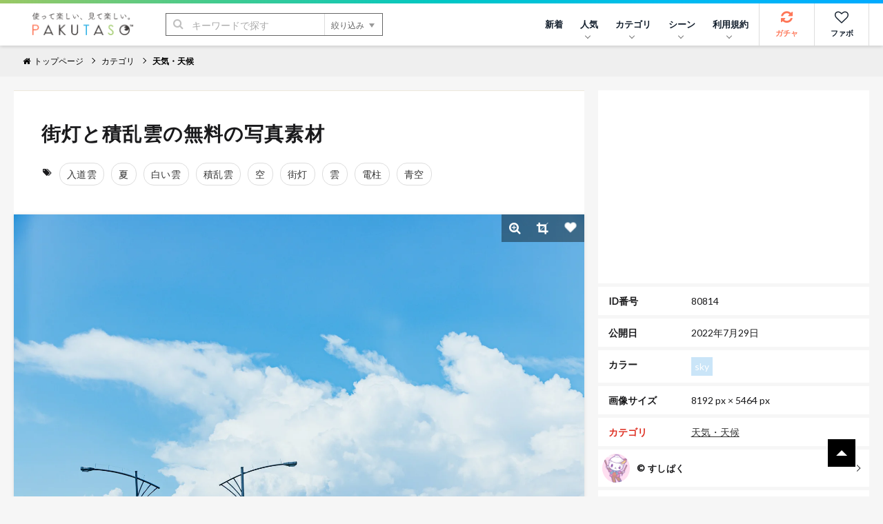

--- FILE ---
content_type: text/html; charset=UTF-8
request_url: https://www.pakutaso.com/20220704210post-41878.html
body_size: 15291
content:
<!DOCTYPE html>
<html lang="ja">
<head>
<meta charset="UTF-8">
<meta name="viewport" content="width=device-width,initial-scale=1.0">
<meta http-equiv="X-UA-Compatible" content="IE=edge">
<meta name="robots" content="max-image-preview:large">
<meta name="publisher" content="PAKUTASO" />
<title>街灯と積乱雲の無料の写真素材 - ID.80814｜フリー素材 ぱくたそ</title>
<link rel="canonical" href="https://www.pakutaso.com/20220704210post-41878.html">
<link rel="alternate" hreflang="ja" href="https://www.pakutaso.com/20220704210post-41878.html" />
<link rel="alternate" hreflang="en" href="https://www.pakutaso.com/en/20220704210post-41878.html" />
<link rel="alternate" hreflang="x-default" href="https://www.pakutaso.com/en/20220704210post-41878.html" />
  

  
  

  
  

  
  

  
  

  
  

  
  

  
  



<!-- Open Graph Protocol -->
<meta property="og:title" content="街灯と積乱雲｜フリー素材のぱくたそ">
<meta property="og:url" content="https://www.pakutaso.com/20220704210post-41878.html">


<meta property="og:description" content="街灯と積乱雲の写真は積乱雲・入道雲に関連する天気・天候のフリー素材です。高解像度（8192px×5464px）の素材を無料でダウンロードできます。">
<meta itemprop="description" content="街灯と積乱雲の写真は積乱雲・入道雲に関連する天気・天候のフリー素材です。高解像度（8192px×5464px）の素材を無料でダウンロードできます。">
<meta name="twitter:description" content="街灯と積乱雲の写真は積乱雲・入道雲に関連する天気・天候のフリー素材です。高解像度（8192px×5464px）の素材を無料でダウンロードできます。">



  
    
      
        <meta property="og:image" content="https://www.pakutaso.com/shared/img/thumb/paku729-12775_TP_V1.jpg">
        <meta itemprop="image" content="https://www.pakutaso.com/shared/img/thumb/paku729-12775_TP_V1.jpg">
        <meta name="twitter:image:src" content="https://www.pakutaso.com/shared/img/thumb/paku729-12775_TP_V1.jpg">
      
    
  

<meta property="og:type" content="article">
<!-- TwitterCard -->
<meta name="twitter:card" content="summary_large_image">
<meta name="twitter:site" content="@pakutaso_com">
<meta name="twitter:creator" content="@pakutaso_com">


<meta property="og:site_name" content="ぱくたそ（PAKUTASO）">
<meta property="og:locale" content="ja_JP">
<meta property="fb:app_id" content="1102979819808833">
<link rel="icon" href="/favicon.ico">
<link rel="shortcut icon" href="/favicon.ico">
<link rel="apple-touch-icon" href="/apple-touch-icon.png">
<link rel="alternate" type="application/rss+xml" title="RSS" href="https://www.pakutaso.com/rss.xml">
<link rel="dns-prefetch" href="//pagead2.googlesyndication.com">
<link rel="dns-prefetch" href="//googleads.g.doubleclick.net">
<link rel="dns-prefetch" href="//tpc.googlesyndication.com">
<link rel="dns-prefetch" href="//www.gstatic.com">
<link rel="dns-prefetch" href="//pakutaso.com">
<link rel="dns-prefetch" href="//user0514.cdnw.net">


<link rel="stylesheet" href="https://user0514.cdnw.net/shared/css/font-awesome.css">
<link rel="stylesheet" href="/dist/css/main.css">
<link rel="stylesheet" href="/shared/css/csapp106.css">
<script async src="https://fundingchoicesmessages.google.com/i/pub-6244388160168894?ers=1" nonce="DTkIaD2NP-PX5f1Zqqlqbw"></script><script nonce="DTkIaD2NP-PX5f1Zqqlqbw">(function() {function signalGooglefcPresent() {if (!window.frames['googlefcPresent']) {if (document.body) {const iframe = document.createElement('iframe'); iframe.style = 'width: 0; height: 0; border: none; z-index: -1000; left: -1000px; top: -1000px;'; iframe.style.display = 'none'; iframe.name = 'googlefcPresent'; document.body.appendChild(iframe);} else {setTimeout(signalGooglefcPresent, 0);}}}signalGooglefcPresent();})();</script>
<script async src="https://pagead2.googlesyndication.com/pagead/js/adsbygoogle.js?client=ca-pub-6244388160168894" crossorigin="anonymous"></script>
<script defer src="https://ajax.googleapis.com/ajax/libs/jquery/3.6.0/jquery.min.js"></script>
<script defer type="module" src="/dist/js/main.js"></script>



<script type="application/ld+json">
{
    "@context": "https://schema.org",
    "@type": "ImageObject",
    "name": "街灯と積乱雲の写真素材",
    "url": "https://www.pakutaso.com/shared/img/thumb/paku729-12775_TP_V.jpg",
    "width": 8192,
    "height": 5464,
    "contentUrl": "https://www.pakutaso.com/20220704210post-41878.html",
    "fileFormat": "image/jpeg",
    "license": "https://www.pakutaso.com/userpolicy.html",
    "acquireLicensePage": "https://www.pakutaso.com/howtofreestockphoto.html",
    "keywords":"入道雲,夏,白い雲,積乱雲,空,街灯,雲,電柱,青空",
    "thumbnailUrl":"https://www.pakutaso.com/shared/img/thumb/paku729-12775_TP_V4.jpg",
    "description":"街灯と積乱雲の写真は積乱雲・入道雲に関連する天気・天候のフリー素材です。高解像度（8192px×5464px）の素材を無料でダウンロードできます。",
    "datePublished": "20220729T073604.00+09:00",
      "creditText": "PAKUTASO",
      "creator": {
        "@type": "Person",
        "name": "すしぱく"
       },
      "copyrightNotice": "PAKUTASO",
    "copyrightHolder": {
        "@type": "Organization",
        "name": "PAKUTASO",
        "url" : "https://www.pakutaso.com/",
        "logo":{
        "@type":"ImageObject",
        "url":"https://www.pakutaso.com/shared/img/site/ogp.jpg"
        }
   },

"@graph" :
[
{
"@type": "WebSite",
"url": "https://www.pakutaso.com/",
    "headline":"写真素材・AI画像生成素材はフリー素材「ぱくたそ」写真を無料でダウンロード",
    "description":"無料で写真素材・AI画像生成素材を配布しているフリー素材「ぱくたそ」人物（男性・女性）や背景（テクスチャ）など様々なジャンルの写真を59,105枚掲載しています。",
"potentialAction": {
 "@type": "SearchAction",
 "target": "https://www.pakutaso.com/search.html?offset=0&limit=30&search={search}",
 "query-input": "required name=search"
 }
}
]

}
</script>






























</head>
<body>
<div class="wrap">
<div id="fb-root"></div>
<script>(function(d, s, id) {
  var js, fjs = d.getElementsByTagName(s)[0];
  if (d.getElementById(id)) return;
  js = d.createElement(s); js.id = id;js.async=true;
  js.src = 'https://connect.facebook.net/ja_JP/sdk.js#xfbml=1&version=v3.2&appId=1102979819808833&autoLogAppEvents=1';
  fjs.parentNode.insertBefore(js, fjs);
}(document, 'script', 'facebook-jssdk'));</script>

<div class="l-container">



      <header class="l-header">
  <div class="logo"><a href="/"><img src="https://user0514.cdnw.net/shared/img/site/logo.svg" width="150" height="31" alt="写真・Ai画像のフリー素材なら「ぱくたそ」オフィシャルサイト"></a></div>
  <nav id="js-globalNav" class="globalNav">
  <ul id="menu" class="globalNav__list -nav">

  

      <li class="globalNav__item">
      <a class="globalNav__link" href="https://www.pakutaso.com/news.html">新着</a>
    </li>


      <li class="globalNav__item">
      <a class="globalNav__link is-pc" href="/selection/" data-sub-list="globalNavRanking">人気<i class="arrow -down" aria-hidden="true"></i></a>
      <button class="globalNav__link is-sp" data-sub-list="globalNavRanking">人気<i class="arrow -down" aria-hidden="true"></i></button>
      <ul id="globalNavRanking" class="globalNav__subList">
      <li class="globalNav__subItem is-sp"><a href="/selection/">人気のジャンル<i class="arrow -right is-sp" aria-hidden="true"></i></a></li>
      <li class="globalNav__subItem"><a href="/selection/ranking/">ランキング<i class="arrow -right is-sp" aria-hidden="true"></i></a></li>
      <li class="globalNav__subItem"><a href="/tag/">タグ<i class="arrow -right is-sp" aria-hidden="true"></i></a></li>
      </ul>
    </li>
  
    <li class="globalNav__item">
      <a class="globalNav__link is-pc" href="/category.html" data-sub-list="globalNavSearch">カテゴリ<i class="arrow -down" aria-hidden="true"></i></a>
      <button class="globalNav__link is-sp" data-sub-list="globalNavSearch">カテゴリから探す<i class="arrow -down" aria-hidden="true"></i></button>
      <ul id="globalNavSearch" class="globalNav__subList">

      <li class="globalNav__subItem"><a href="https://www.pakutaso.com/ai/" style="padding-top: 5px;padding-bottom: 5px;"><figure class="sidebarNav__thumb"><div class="sidebarNav__image" style="margin-right:5px"><picture>
<source srcset="https://user0514.cdnw.net/shared/img/category/img_aic.jpg?w=100,h=auto" type="image/webp">
<img decoding="async" loading="lazy" width="40" height="40" src="https://user0514.cdnw.net/shared/img/category/img_aic.jpg?w=100,h=auto" alt="AI画像素材">
</picture></div><div>AI画像素材</div></figure><i class="arrow -right is-sp" aria-hidden="true"></i></a></li>

      <li class="globalNav__subItem"><a href="https://www.pakutaso.com/person/" style="padding-top: 5px;padding-bottom: 5px;"><figure class="sidebarNav__thumb"><div class="sidebarNav__image" style="margin-right:5px"><picture>
<source srcset="https://user0514.cdnw.net/shared/img/category/human_thumb.jpg?w=100,h=auto" type="image/webp">
<img decoding="async" loading="lazy" width="40" height="40" src="https://user0514.cdnw.net/shared/img/category/human_thumb.jpg?w=100,h=auto" alt="人物素材">
</picture></div><div>人物</div></figure><i class="arrow -right is-sp" aria-hidden="true"></i></a></li>

   <li class="globalNav__subItem"><a href="https://www.pakutaso.com/effect/" style="padding-top: 5px;padding-bottom: 5px;"><figure class="sidebarNav__thumb"><div class="sidebarNav__image" style="margin-right:5px"><picture>
<source srcset="https://user0514.cdnw.net/shared/img/category/category-effect1.jpg?w=100,h=auto" type="image/webp">
<img decoding="async" loading="lazy" width="40" height="40" src="https://user0514.cdnw.net/shared/img/category/category-effect1.jpg?w=100,h=auto" alt="エフェクトに関連する写真">
</picture></div><div>エフェクト</div></figure><i class="arrow -right is-sp" aria-hidden="true"></i></a></li>

     
      <li class="globalNav__subItem"><a href="https://www.pakutaso.com/texture/" style="padding-top: 5px;padding-bottom: 5px;"><figure class="sidebarNav__thumb"><div class="sidebarNav__image" style="margin-right:5px"><picture>
<source srcset="https://user0514.cdnw.net/shared/img/category/img_texture.jpg?w=100,h=auto" type="image/webp">
<img decoding="async" loading="lazy" width="40" height="40" src="https://user0514.cdnw.net/shared/img/category/img_texture.jpg?w=100,h=auto" alt="背景・テクスチャに関連する写真">
</picture></div><div>テクスチャー</div></figure><i class="arrow -right is-sp" aria-hidden="true"></i></a></li>


      <li class="globalNav__subItem"><a href="https://www.pakutaso.com/nature/" style="padding-top: 5px;padding-bottom: 5px;"><figure class="sidebarNav__thumb"><div class="sidebarNav__image" style="margin-right:5px"><picture>
<source srcset="https://user0514.cdnw.net/shared/img/category/img_nature.jpg?w=100,h=auto" type="image/webp">
<img decoding="async" loading="lazy" width="40" height="40" src="https://user0514.cdnw.net/shared/img/category/img_nature.jpg?w=100,h=auto" alt="自然・風景素材">
</picture></div><div>自然・風景</div></figure><i class="arrow -right is-sp" aria-hidden="true"></i></a></li>

      <li class="globalNav__subItem"><a href="https://www.pakutaso.com/town/" style="padding-top: 5px;padding-bottom: 5px;"><figure class="sidebarNav__thumb"><div class="sidebarNav__image" style="margin-right:5px"><picture>
<source srcset="https://user0514.cdnw.net/shared/img/category/img_town.jpg?w=100,h=auto" type="image/webp">
<img decoding="async" loading="lazy" width="40" height="40" src="https://user0514.cdnw.net/shared/img/category/img_town.jpg?w=100,h=auto" alt="街並み素材">
</picture></div><div>街並み</div></figure><i class="arrow -right is-sp" aria-hidden="true"></i></a></li>

            

   
     
       <li class="globalNav__subItem is-sp"><a href="/category.html">すべて見る<i class="arrow -right is-sp" aria-hidden="true"></i></a></li>
       
      </ul>
    </li>
  
  
    <li class="globalNav__item">
      <a class="globalNav__link is-pc" href="/event.html" data-sub-list="globalNavCollaboration">シーン<i class="arrow -down" aria-hidden="true"></i></a>
      <button class="globalNav__link is-sp" data-sub-list="globalNavCollaboration">シーンから探す<i class="arrow -down" aria-hidden="true"></i></button>
      <ul id="globalNavCollaboration" class="globalNav__subList">
        


      <li class="globalNav__subItem"><a href="https://www.pakutaso.com/sousei/" style="padding-top: 5px;padding-bottom: 5px;"><figure class="sidebarNav__thumb"><div class="sidebarNav__image" style="margin-right:5px"><picture>
<source srcset="https://user0514.cdnw.net/shared/img/page/img_sousei_thumb.jpg?w=100,h=auto" type="image/webp">
<img decoding="async" loading="lazy" width="40" height="40" src="https://user0514.cdnw.net/shared/img/page/img_sousei_thumb.jpg?w=100,h=auto" alt="自治体コラボ">
</picture></div><div>自治体コラボ</div></figure><i class="arrow -right is-sp" aria-hidden="true"></i></a></li>

      <li class="globalNav__subItem"><a href="https://www.pakutaso.com/collabo/" style="padding-top: 5px;padding-bottom: 5px;"><figure class="sidebarNav__thumb"><div class="sidebarNav__image" style="margin-right:5px"><picture>
<source srcset="https://user0514.cdnw.net/shared/img/page/img_collabo_thumb.jpg?w=100,h=auto" type="image/webp">
<img decoding="async" loading="lazy" width="40" height="40" src="https://user0514.cdnw.net/shared/img/page/img_collabo_thumb.jpg?w=100,h=auto" alt="企業コラボ">
</picture></div><div>企業コラボ</div></figure><i class="arrow -right is-sp" aria-hidden="true"></i></a></li>


      <li class="globalNav__subItem"><a href="https://www.pakutaso.com/project/" style="padding-top: 5px;padding-bottom: 5px;"><figure class="sidebarNav__thumb"><div class="sidebarNav__image" style="margin-right:5px"><picture>
<source srcset="https://user0514.cdnw.net/shared/img/page/img_project_thumb.jpg?w=100,h=auto" type="image/webp">
<img decoding="async" loading="lazy" width="40" height="40" src="https://user0514.cdnw.net/shared/img/page/img_project_thumb.jpg?w=100,h=auto" alt="自主企画">
</picture></div><div>自主企画</div></figure><i class="arrow -right is-sp" aria-hidden="true"></i></a></li>

<li class="globalNav__subItem"><a href="https://www.pakutaso.com/model.html">モデル一覧<i class="arrow -right is-sp" aria-hidden="true"></i></a></li>
<li class="globalNav__subItem"><a href="https://www.pakutaso.com/blog/location-log/">ロケーション<i class="arrow -right is-sp" aria-hidden="true"></i></a></li>
      </ul>
    </li>
    <li class="globalNav__item">
    <a class="globalNav__link is-pc" href="/userpolicy.html" data-sub-list="globalNavAbout">利用規約<i class="arrow -down" aria-hidden="true"></i></a>
      <button class="globalNav__link is-sp" data-sub-list="globalNavAbout">ご利用について<i class="arrow -down" aria-hidden="true"></i></button>
     <ul id="globalNavAbout" class="globalNav__subList">
     <li class="globalNav__subItem is-sp"><a href="/userpolicy.html">ご利用規約<i class="arrow -right is-sp" aria-hidden="true"></i></a></li>
<li class="globalNav__subItem"><a href="https://www.pakutaso.com/about.html">ぱくたそとは<i class="arrow -right is-sp" aria-hidden="true"></i></a></li>
<li class="globalNav__subItem"><a href="https://www.pakutaso.com/freephoto.html">フリー素材について<i class="arrow -right is-sp" aria-hidden="true"></i></a></li>
     <li class="globalNav__subItem"><a href="/faq.html">よくある質問<i class="arrow -right is-sp" aria-hidden="true"></i></a></li>
     <li class="globalNav__subItem"><a href="/form.html">お問い合せ<i class="arrow -right is-sp" aria-hidden="true"></i></a></li>




 
      </ul>
    </li>
    



           

    
    

  </ul>


  <ul class="globalNav__list -button">
  
    <li class="globalNav__item -gacha">
      <a class="globalNav__link -icon" href="#" data-id="0" id="js-urlRandom" data-category="ガチャ" data-label="ガチャボタン" data-sub-list="globalgacha">
        <div class="gachapy"><i class="fa fa-refresh globalNav__icon" aria-hidden="true"></i>ガチャ</div></a>
    </li>

    <li class="globalNav__item -favorite">
      <a class="globalNav__link -icon" href="/favorite.html" aria-label="お気に入り一覧リンク">
        <i class="fa fa-heart-o globalNav__icon" aria-hidden="true"></i>ファボ
      </a>
    </li>
  
      <li class="globalNav__item -menu">
      <button type="button" class="menuButton" id="js-menu" data-menu-id="sideMenu"><span>MENU</span></button>
    </li>
  </ul>
</nav>

  <div class="search">
  <form class="search__form" action="/search.html" method="GET">
    <input type="hidden" name="offset" value="0">
    <input type="hidden" name="limit" value="30">
    <div class="search__field">
      <button class="search__submit" type="submit"><i class="fa fa-search" aria-hidden="true"></i></button>
      <input class="search__input" type="search" id="headerSearch" name="search" placeholder="キーワードで探す">
      <button class="search__more" type="button">絞り込み<i class="triangle -bottom" aria-hidden="true"></i></button>
    </div>
    <div class="searchFilters">
      <div class="searchFilters__heading">各項目で絞り込む</div>
      <dl class="searchFilters__block">
        <dt class="searchFilters__title">カラー</dt>
        <dd class="searchFilters__description">
          <div class="searchColors">
            <ul class="searchColors__list">
              <li class="searchColors__item">
                <label class="searchColors__label" for="color-clear">
                  <input class="searchColors__radio" type="radio" id="color-clear" name="imagecolor" value="" checked><span class="searchColors__name searchColors__clear">なし</span>
                </label>
              </li>
              <li class="searchColors__item">
                <label class="searchColors__label" for="color-red">
                  <input class="searchColors__radio" type="radio" id="color-red" name="imagecolor" value="red"><span class="searchColors__name searchColors__red">赤色</span>
                </label>
              </li>
              <li class="searchColors__item">
                <label class="searchColors__label" for="color-orange">
                  <input class="searchColors__radio" type="radio" id="color-orange" name="imagecolor" value="orange"><span class="searchColors__name searchColors__orange">橙色</span>
                </label>
              </li>
              <li class="searchColors__item">
                <label class="searchColors__label" for="color-yellow">
                  <input class="searchColors__radio" type="radio" id="color-yellow" name="imagecolor" value="yellow"><span class="searchColors__name searchColors__yellow">黄色</span>
                </label>
              </li>
              <li class="searchColors__item">
                <label class="searchColors__label" for="color-green">
                  <input class="searchColors__radio" type="radio" id="color-green" name="imagecolor" value="green"><span class="searchColors__name searchColors__green">緑色</span>
                </label>
              </li>
              <li class="searchColors__item">
                <label class="searchColors__label" for="color-skyblue">
                  <input class="searchColors__radio" type="radio" id="color-skyblue" name="imagecolor" value="skyblue"><span class="searchColors__name searchColors__skyblue">水色</span>
                </label>
              </li>
              <li class="searchColors__item">
                <label class="searchColors__label" for="color-blue">
                  <input class="searchColors__radio" type="radio" id="color-blue" name="imagecolor" value="blue"><span class="searchColors__name searchColors__blue">青色</span>
                </label>
              </li>
              <li class="searchColors__item">
                <label class="searchColors__label" for="color-purple">
                  <input class="searchColors__radio" type="radio" id="color-purple" name="imagecolor" value="purple"><span class="searchColors__name searchColors__purple">紫色</span>
                </label>
              </li>
              <li class="searchColors__item">
                <label class="searchColors__label" for="color-pink">
                  <input class="searchColors__radio" type="radio" id="color-pink" name="imagecolor" value="pink"><span class="searchColors__name searchColors__pink">桃色</span>
                </label>
              </li>
              <li class="searchColors__item">
                <label class="searchColors__label" for="color-white">
                  <input class="searchColors__radio" type="radio" id="color-white" name="imagecolor" value="white"><span class="searchColors__name searchColors__white">白色</span>
                </label>
              </li>
              <li class="searchColors__item">
                <label class="searchColors__label" for="color-gray">
                  <input class="searchColors__radio" type="radio" id="color-gray" name="imagecolor" value="gray"><span class="searchColors__name searchColors__gray">灰色</span>
                </label>
              </li>
              <li class="searchColors__item">
                <label class="searchColors__label" for="color-black">
                  <input class="searchColors__radio" type="radio" id="color-black" name="imagecolor" value="black"><span class="searchColors__name searchColors__black">黒色</span>
                </label>
              </li>
              <li class="searchColors__item">
                <label class="searchColors__label" for="color-brown">
                  <input class="searchColors__radio" type="radio" id="color-brown" name="imagecolor" value="brown"><span class="searchColors__name searchColors__brown">茶色</span>
                </label>
              </li>
            </ul>
          </div>
        </dd>
      </dl>

   
      <dl class="searchFilters__block">
        <dt class="searchFilters__title">向き</dt>
        <dd class="searchFilters__description">
          <ul class="searchFilters__list">
            <li class="searchFilters__item -orientation">
              <label class="searchFilters__label" for="orientations-horizontal">
                <input class="searchFilters__checkbox" type="checkbox" id="orientations-horizontal" name="imagemuki" value="yoko"><i class="icon -checkbox" aria-hidden="true"></i><span class="searchFilters__name">横長</span>
              </label>
            </li>
            <li class="searchFilters__item -orientation">
              <label class="searchFilters__label" for="orientations-vertical">
                <input class="searchFilters__checkbox" type="checkbox" id="orientations-vertical" name="imagemuki" value="tate"><i class="icon -checkbox" aria-hidden="true"></i><span class="searchFilters__name">縦長</span>
              </label>
            </li>
          </ul>
        </dd>
      </dl>


      <dl class="searchFilters__block">
        <dt class="searchFilters__title">種類</dt>
        <dd class="searchFilters__description">
          <ul class="searchFilters__list">
            <li class="searchFilters__item -orientation">
              <label class="searchFilters__label" for="all-image">
<input class="searchFilters__radio" type="radio" id="all-image" name="type" value="" checked=""><i class="icon -radio" aria-hidden="true"></i><span class="searchFilters__name">全て</span>
</label>
            </li>

            <li class="searchFilters__item -orientation">
              <label class="searchFilters__label" for="type-photo">
<input class="searchFilters__radio" type="radio" id="type-photo" name="type" value="photo"><i class="icon -radio" aria-hidden="true"></i><span class="searchFilters__name">写真</span>
</label>
            </li>

            <li class="searchFilters__item -orientation">
              <label class="searchFilters__label" for="type-ai">
<input class="searchFilters__radio" type="radio" id="type-ai" name="type" value="ai"><i class="icon -radio" aria-hidden="true"></i><span class="searchFilters__name">AI</span>
</label>
            </li>




          </ul>
        </dd>
      </dl>


      <p class="searchFilters__submit">
        <button class="button -primary -search" type="submit"><i class="fa fa-search" aria-hidden="true"></i>検索する</button>
      </p>
      <p class="searchFilters__clear">
        <button type="reset">クリア</button>
      </p>
    </div>
  </form>
</div>

</header>
<nav class="breadcrumbs">
    <ol class="breadcrumbs__list" itemscope itemtype="http://schema.org/BreadcrumbList">

      
          <li class="breadcrumbs__item" itemprop="itemListElement" itemscope itemtype="http://schema.org/ListItem"><a href="/" itemprop="item"><span itemprop="name"><i class="fa fa-home" aria-hidden="true"></i>トップページ</span></a><meta itemprop="position" content="1"></li>
      

      
            

    <li class="breadcrumbs__item" itemprop="itemListElement" itemscope itemtype="http://schema.org/ListItem"><a href="https://www.pakutaso.com/category.html" itemprop="item"><span itemprop="name">カテゴリ</span></a><meta itemprop="position" content="2"></li>


<li class="breadcrumbs__item" itemprop="itemListElement" itemscope itemtype="http://schema.org/ListItem"><a href="https://www.pakutaso.com/weather/" itemprop="item"><span itemprop="name">天気・天候</span></a><meta itemprop="position" content="3"></li>




    
 
    

                
  
    
    
    
    </ol>
    <!-- /.breadcrumbs --></nav>



<main class="l-main -one"><div class="block">
 <div class="columns is-variable is-0 is-multiline">
 

<div class="column is-8"> 
<div class="block__content">
<header class="header_title is-gapless columns is-multiline is-mobile is-variable bd-klmn-columns is-3" style="margin-left:0px;margin-bottom:0px">
<div class="column">
<h1 class="e-page__title">街灯と積乱雲の無料の写真素材</h1>
</div>
</header>
<div class="columns is-multiline is-gapless" style="margin-bottom:0px;margin-top:20px">
<div class="photoTags">
<ul class="photoTags__list">
<li class="photoTags__item headtag"><i class="fa fa-tags" aria-hidden="true"></i></li>
      
        <li class="photoTags__item"><a href="/search.html?offset=0&amp;limit=30&amp;search=%E5%85%A5%E9%81%93%E9%9B%B2"><span itemprop="keywords">入道雲</span></a></li>
      
        <li class="photoTags__item"><a href="/search.html?offset=0&amp;limit=30&amp;search=%E5%A4%8F"><span itemprop="keywords">夏</span></a></li>
      
        <li class="photoTags__item"><a href="/search.html?offset=0&amp;limit=30&amp;search=%E7%99%BD%E3%81%84%E9%9B%B2"><span itemprop="keywords">白い雲</span></a></li>
      
        <li class="photoTags__item"><a href="/search.html?offset=0&amp;limit=30&amp;search=%E7%A9%8D%E4%B9%B1%E9%9B%B2"><span itemprop="keywords">積乱雲</span></a></li>
      
        <li class="photoTags__item"><a href="/search.html?offset=0&amp;limit=30&amp;search=%E7%A9%BA"><span itemprop="keywords">空</span></a></li>
      
        <li class="photoTags__item"><a href="/search.html?offset=0&amp;limit=30&amp;search=%E8%A1%97%E7%81%AF"><span itemprop="keywords">街灯</span></a></li>
      
        <li class="photoTags__item"><a href="/search.html?offset=0&amp;limit=30&amp;search=%E9%9B%B2"><span itemprop="keywords">雲</span></a></li>
      
        <li class="photoTags__item"><a href="/search.html?offset=0&amp;limit=30&amp;search=%E9%9B%BB%E6%9F%B1"><span itemprop="keywords">電柱</span></a></li>
      
        <li class="photoTags__item"><a href="/search.html?offset=0&amp;limit=30&amp;search=%E9%9D%92%E7%A9%BA"><span itemprop="keywords">青空</span></a></li>
      


  
    </ul>
  </div>



</div>
</div>
<div class="photoEntry__thumb">
        <img decoding="async" class="js-popup photoEntry__image" data-image="https://user0514.cdnw.net/shared/img/thumb/paku729-12775_TP_V.jpg" style="cursor: pointer;" id="photoImage" src="https://user0514.cdnw.net/shared/img/thumb/paku729-12775_TP_V.jpg" width="854.582723279649" height="570" alt="青空に立ち上がる白い積乱雲と街灯が写る夏の風景" />
    
    <ul class="photoTools">

        <li class="photoTools__item">
          <button type="button" class="js-popup photoTools__button" aria-label="写真を拡大" data-image="https://user0514.cdnw.net/shared/img/thumb/paku729-12775_TP_V.jpg">
          <i class="fa fa-search-plus"></i>
          </button>
        </li>

        <li class="photoTools__item">
          <button class="photoTools__button -crop" id="js-crop" type="button"><i class="fa fa-crop"></i></button>
        </li>
       <li class="photoTools__item">
          <button class="js-favorite js-tracking photoTools__button" type="button" data-id="80814" aria-label="「街灯と積乱雲」をお気に入りにする"><i class="icon -favorite -wh"></i></button>
        </li>
      </ul>
      <div class="crop">
        <div id="cropSize" class="crop__size"></div>
      <div id="cropDownload" class="crop__download"><div class="block__content">
      <p style="padding-bottom:10px">トリミングした素材も<a href="/userpolicy.html" target="_blank">ご利用規約</a>が適用されます。</p>
          <button id="download" class="button -primary" type="button" data-filename="croppaku729-12775.jpg">トリミングした素材をダウンロード</button>
        </div>
      </div>
    </div></div>
  



<div class="block__content">




<h2 style="margin-bottom: 10px;">この写真素材について</h2>

<p class="editorArea" style="margin-bottom:20px">街灯と積乱雲の写真素材です。青空に立ち上がる白い積乱雲と、手前に写る街灯が印象的な夏の風景です。夏の暑さや季節感を表現したい広告やデザイン制作などにおすすめです。</p>


 



<div style="text-align: center;margin-bottom:10px">
<div class="columns is-multiline is-mobile is-variable bd-klmn-columns is-3">


<div class="column is-12-mobile is-6-tablet is-6-desktop">
<ins class="adsbygoogle"
     style="display:block"
     data-ad-client="ca-pub-6244388160168894"
     data-ad-slot="4569338890"
     data-ad-format="rectangle"
     data-ad-format="auto"
     data-full-width-responsive="true"></ins>
<script>
     (adsbygoogle = window.adsbygoogle || []).push({});
</script>
</div>


<div class="column is-12-mobile is-6-tablet is-6-desktop is-pc">
<ins class="adsbygoogle"
     style="display:block"
     data-ad-client="ca-pub-6244388160168894"
     data-ad-slot="4569338890"
     data-ad-format="rectangle"
     data-ad-format="auto"
     data-full-width-responsive="true"></ins>
<script>
     (adsbygoogle = window.adsbygoogle || []).push({});
</script>
</div>



</div>
</div>


<div class="columns is-multiline is-mobile is-variable bd-klmn-columns is-3" style="margin-top:6px">

<div class="column is-4-mobile is-2-tablet is-2-desktop">
<div class="photo photosq">
<a href="https://www.pakutaso.com/20210124029post-33125.html">
<div class="photo__article">
<picture class="photo__thumb">
                    
                  
<source srcset="https://user0514.cdnw.net/shared/img/thumb/zubottyHD315DSC04372_TP_V2.jpg" type="image/webp">
                  <img decoding="async" src="https://user0514.cdnw.net/shared/img/thumb/zubottyHD315DSC04372_TP_V2.jpg" width="200" height="200" alt="青空に薄い波のように広がる巻積雲の写真">
                    
</picture>
</div>
</a>
</div>
</div>

<div class="column is-4-mobile is-2-tablet is-2-desktop">
<div class="photo photosq">
<a href="https://www.pakutaso.com/20250924251post-55256.html">
<div class="photo__article">
<picture class="photo__thumb">
                    
                  
<source srcset="https://user0514.cdnw.net/shared/img/thumb/reai_2585D79ss_TP_V2.jpg" type="image/webp">
                  <img decoding="async" src="https://user0514.cdnw.net/shared/img/thumb/reai_2585D79ss_TP_V2.jpg" width="200" height="200" alt="暗雲に走る青白い稲妻と赤いエネルギー放電の写真">
                    
</picture>
</div>
</a>
</div>
</div>

<div class="column is-4-mobile is-2-tablet is-2-desktop">
<div class="photo photosq">
<a href="https://www.pakutaso.com/20210147020post-25904.html">
<div class="photo__article">
<picture class="photo__thumb">
                    
                  
<source srcset="https://user0514.cdnw.net/shared/img/thumb/MIZ19819002_TP_V2.jpg" type="image/webp">
                  <img decoding="async" src="https://user0514.cdnw.net/shared/img/thumb/MIZ19819002_TP_V2.jpg" width="200" height="200" alt="霞ゆく山々と街並みの写真">
                    
</picture>
</div>
</a>
</div>
</div>

<div class="column is-4-mobile is-2-tablet is-2-desktop">
<div class="photo photosq">
<a href="https://www.pakutaso.com/20250704189post-54784.html">
<div class="photo__article">
<picture class="photo__thumb">
                    
                  
<source srcset="https://user0514.cdnw.net/shared/img/thumb/reai_2567LOS23_TP_V2.jpg" type="image/webp">
                  <img decoding="async" src="https://user0514.cdnw.net/shared/img/thumb/reai_2567LOS23_TP_V2.jpg" width="200" height="200" alt="青空と積乱雲の写真">
                    
</picture>
</div>
</a>
</div>
</div>

<div class="column is-4-mobile is-2-tablet is-2-desktop">
<div class="photo photosq">
<a href="https://www.pakutaso.com/20190959263post-22624.html">
<div class="photo__article">
<picture class="photo__thumb">
                    
                  
<source srcset="https://user0514.cdnw.net/shared/img/thumb/SHI1987A027_TP_V2.jpg" type="image/webp">
                  <img decoding="async" src="https://user0514.cdnw.net/shared/img/thumb/SHI1987A027_TP_V2.jpg" width="200" height="200" alt="夕焼けに染まる入道雲と飛行機の写真">
                    
</picture>
</div>
</a>
</div>
</div>

<div class="column is-4-mobile is-2-tablet is-2-desktop">
<div class="photo photosq">
<a href="https://www.pakutaso.com/20210101027post-32583.html">
<div class="photo__article">
<picture class="photo__thumb">
                    
                  
<source srcset="https://user0514.cdnw.net/shared/img/thumb/redsugar201025989_TP_V2.jpg" type="image/webp">
                  <img decoding="async" src="https://user0514.cdnw.net/shared/img/thumb/redsugar201025989_TP_V2.jpg" width="200" height="200" alt="男体山にかかる巨大で真っ白な雲の写真">
                    
</picture>
</div>
</a>
</div>
</div>

</div>




<p style="margin-bottom: 0px;margin-top:10px;"><a href="/search.html?offset=0&limit=30&tag=積乱雲,入道雲" class="buttonarrowPrevious tracking" data-category="さらに関連する素材を見る" data-label="https://www.pakutaso.com/20220704210post-41878.html" style="border: 1px solid #ddd;"><span><i class="fa fa-picture-o" aria-hidden="true"></i></span>　さらに一覧を見る</a></p>






</div>
</div>
 

 

<div class="column right-bar"> 

<div class="sidebarBlock -fixed">

        

<div class="sidebarBlock" style="text-align: center;background-color: white;margin-bottom:5px">
<style>
.ad-entrytop {
    max-width: 400px;
    max-height: 300px;
} 
</style>     
<ins class="adsbygoogle ad-entrytop"
     style="display:block"
     data-ad-client="ca-pub-6244388160168894"
     data-ad-slot="7624832054"
     data-ad-format="rectangle"
     data-full-width-responsive="true"></ins>
<script>
     (adsbygoogle = window.adsbygoogle || []).push({});
</script>
</div>




        


<div class="photoSpec">
  <dl class="photoSpec__item">
  <dt class="photoSpec__title"><div class="headnormal">ID番号</div></dt>
    <dd class="photoSpec__description">80814</dd>
  </dl>
  <dl class="photoSpec__item">
    <dt class="photoSpec__title"><div class="headnormal">公開日</div></dt>
    <dd class="photoSpec__description"><time datetime="2022-07-29"><meta itemprop="dateCreated" content="2022-07-29">2022年7月29日</time></dd>
  </dl>
  <dl class="photoSpec__item">
    <dt class="photoSpec__title"><div class="headnormal">カラー</div></dt>
    <dd class="photoSpec__description">
      <ul class="colorSelect">
        <li class="colorSelect__item"><a href="https://www.pakutaso.com/search.html?offset=0&limit=16&search=&imagecolor=sky" title="この写真のカラーsky" style="background-color: #CAE5F8;">sky</a></li>
      </ul>
    </dd>
</dl>
<dl class="photoSpec__item">
    <dt class="photoSpec__title"><div class="headnormal">画像サイズ</div></dt>
    <dd class="photoSpec__description">
      <ul class="colorSelect">
        <li class="colorSelect__item">8192 px × 5464 px</li>
      </ul>
    </dd>
</dl>

<dl class="photoSpec__item">
    <dt class="photoSpec__title"><a href="https://www.pakutaso.com/category.html">カテゴリ</a></dt>
        <dd class="photoSpec__description">
            
    
      
            <a href="https://www.pakutaso.com/weather/">天気・天候</a>
          
		
    
        
      </dd>
</dl>



  






<div class="sidebarNav__item " style="border: 1px solid #fff;">
        <a href="https://www.pakutaso.com/web_susi-paku.html">
        <div class="sidebarNav__thumb"><div class="sidebarNav__image">
                      <picture>
                      
                      <source srcset="https://user0514.cdnw.net/shared/img/page/PK012724.jpg?w=100,h=auto" type="image/webp">
                      <img loading="lazy" width="50" height="50" style="max-width: 50px;border-radius: 50%;" src="https://user0514.cdnw.net/shared/img/page/PK012724.jpg?w=100,h=auto" alt="すしぱくのアイコン">
                      
                      </picture></div>
        <div class="sidebarNav__caption">                      
        <div class="headnormal">© すしぱく</div></div></div></a>
        </div>


















<dl style="padding: 15px 15px;background-color: #fff;margin-top:5px;">

<ul class="share__list">
            <li class="social__item -x">
              <a href="https://x.com/intent/tweet?url=https%3A%2F%2Fwww.pakutaso.com%2F20220704210post-41878.html&text=%E8%A1%97%E7%81%AF%E3%81%A8%E7%A9%8D%E4%B9%B1%E9%9B%B2%0a%23ぱくたそ%20%23フリー素材%0a" target="_blank" rel="noopener"><i class="fa fa-x"></i></a>
            </li>
            <li class="social__item -facebook">
              <a href="https://www.facebook.com/dialog/share?app_id=1102979819808833&display=popup&href=https://www.pakutaso.com/20220704210post-41878.html&redirect_uri=https://www.pakutaso.com/20220704210post-41878.html" target="_blank" rel="noopener"><i class="fa fa-facebook"></i></a>
            </li>
            <li class="social__item -pocket">
              <a href="https://getpocket.com/edit?url=https://www.pakutaso.com/20220704210post-41878.html&redirect_uri=https://www.pakutaso.com/20220704210post-41878.html"  target="_blank" rel="noopener"><i class="fa fa-get-pocket" aria-hidden="true"></i></a>
            </li>


             <li class="social__item -line">
<a href="https://social-plugins.line.me/lineit/share?url=https://www.pakutaso.com/20220704210post-41878.html"  target="_blank" rel="noopener">

<svg xmlns="http://www.w3.org/2000/svg" viewBox="0 0 24 24" style="fill: #fff;width: 50%;fill: #fff;"><path d="m19.365 9.86302c.349 0 .63.28498.63.63098 0 .345-.281.63-.63.63h-1.755v1.125h1.755c.349 0 .63.283.63.63 0 .344-.281.629-.63.629h-2.386c-.345 0-.627-.285-.627-.629v-4.77098c0-.345.282-.63.63-.63h2.386c.346 0 .627.285.627.63 0 .349-.281.63-.63.63h-1.755v1.125zm-3.855 3.01598c0 .27-.174.51-.432.596-.064.021-.133.031-.199.031-.211 0-.391-.09-.51-.25l-2.443-3.31698v2.93998c0 .344-.279.629-.631.629-.346 0-.626-.285-.626-.629v-4.77098c0-.27.173-.51.43-.595.06-.023.136-.033.194-.033.195 0 .375.104.495.254l2.462 3.32998v-2.95598c0-.345.282-.63.63-.63.345 0 .63.285.63.63zm-5.741 0c0 .344-.282.629-.631.629-.345 0-.627-.285-.627-.629v-4.77098c0-.345.282-.63.63-.63.346 0 .628.285.628.63zm-2.466.629h-2.386c-.345 0-.63-.285-.63-.629v-4.77098c0-.345.285-.63.63-.63.348 0 .63.285.63.63v4.14098h1.756c.348 0 .629.283.629.63 0 .344-.282.629-.629.629zm16.697-3.194c0-5.37098-5.385-9.741979-12-9.741979s-12 4.370999-12 9.741979c0 4.811 4.27 8.842 10.035 9.608.391.082.923.258 1.058.59.12.301.079.766.038 1.08l-.164 1.02c-.045.301-.24 1.186 1.049.645 1.291-.539 6.916-4.078 9.436-6.975 1.724-1.889 2.548-3.824 2.548-5.968"></path></svg>
</a>
            </li>

          </ul>

<button type="button" style="margin-top:15px;margin-bottom:5px" class="button -copy js-textCopy" data-text="街灯と積乱雲のフリー素材 https://www.pakutaso.com/20220704210post-41878.html"><i class="fa fa-copy"></i>タイトルとURLをコピー</button>

</dl>




<div class="columns is-multiline is-mobile is-variable bd-klmn-columns is-2" style="margin-top:0px">
<div class="column is-6-mobile is-6-tablet is-6-desktop" style="padding-bottom: 0px;">
<p><a href="https://www.pakutaso.com/20220701210post-41877.html" class="buttonarrowPrevious"><span><i class="fa fa-angle-left" aria-hidden="true"></i></span>　前の素材</a></p>
</div>

<div class="column is-6-mobile is-6-tablet is-6-desktop" style="padding-bottom: 0px;">

<p><a href="https://www.pakutaso.com/20220759210post-41879.html" class="buttonarrownext">次の素材　<span><i class="fa fa-angle-right" aria-hidden="true"></i></span></a></p>

</div>
</div>


</div>









</div>
</div>

 
</div></div></main>


<div class="l-main -one"><div class="block" style="margin-top:10px">
 <div class="columns is-variable is-0 is-multiline">
<div class="column is-12"> 

  


  


<div class="block__content">
<div class="columns is-variable is-7 is-multiline" style="margin-top:10px">
<div class="column is-6">
<div class="download_info">
<h2 class="e-page__heading" style="margin-bottom:20px">無料ダウンロード（会員登録不要）</h2>
<p class="editorArea" style="margin-bottom:20px">この写真は、ぱくたそオリジナルのフリー素材です。商用（ユースケース）・非商用問わず無料でご利用いただけます。会員登録は不要、枚数制限や有料販売もありません。
「<a href="/userpolicy.html">利用規約</a>」をお読みいただき、同意された場合に限り S/M/L とトリミングした画像をダウンロードできます</p></div>

<p class="editorArea" style="font-size: small;margin-bottom:0px">写真素材の主な使用例や事例に関する詳細は「<a href="https://www.pakutaso.com/freephoto.html">フリー素材について</a>」や「<a href="https://www.pakutaso.com/content-policy.html">コンテンツポリシー</a>」をご確認ください。</p>


</div>
<div class="column is-6">
<div class="photoDownload">
  <div class="photoDownload__buttons">
    <button type="button" class="photoDownload__button">
    <a class="dl__button -downloadS tracking" href="https://user0514.cdnw.net/shared/img/thumb/paku729-12775_TP_V4.jpg?&download=1" download="paku729-12775_TP_V4.jpg?&download=1" data-category="エスサイズ:街灯と積乱雲" data-label="https://www.pakutaso.com/20220704210post-41878.html"><p class="dl__Ssize">S</p><div><small>長辺 800 px</small></div><div><small>［ JPG ］</small></div><span><i class="fa fa-download"></i></span></a>
    </button>
    <button type="button" class="photoDownload__button">
    <a class="dl__button -downloadM tracking" href="https://user0514.cdnw.net/shared/img/thumb/paku729-12775_TP_V.jpg?&download=1" download="paku729-12775_TP_V.jpg?&download=1" data-category="エムサイズ:街灯と積乱雲" data-label="https://www.pakutaso.com/20220704210post-41878.html"><p class="dl__Msize">M</p><div><small>長辺 1600 px</small></div><div><small>［ JPG ］</small></div><span><i class="fa fa-download"></i></span></a>
    </button>
    <button type="button" class="photoDownload__button">
    <a class="dl__button -downloadL tracking" href="https://user0514.cdnw.net/shared/img/thumb/paku729-12775.jpg?&download=1" download="paku729-12775.jpg?&download=1" data-category="ラージサイズ:街灯と積乱雲" data-label="https://www.pakutaso.com/20220704210post-41878.html"><p class="dl__Lsize">L</p><div><small>8192 × 5464 px</small></div><div><small>［ JPG ］</small></div><span><i class="fa fa-download"></i></span></a>
    </button>
  </div>

</div>





</div>
</div>
</div>




<div class="l-main -one"><div class="block">
 <div class="columns is-variable is-0 is-multiline">



 <div class="column is-8"> 

 <div class="block__content" style="margin-bottom:20px">
 <div class="columns is-variable is-5 is-multiline">


 <div class="column is-6">
 
<div class="photo" style="margin-top:10px">
<p style="margin-top:0px;margin-bottom:10px" class="align -center"><strong style="background: #ffff81;">＼ずっと無料で届けたい。ご支援のお願い ／</strong>
</p>

<p class="editorArea  photo_ac" style="margin-top:20px;margin-bottom:0px">継続的な運営のため、皆様からのご支援を募集しています。ご支援くださった方には、感謝の気持ちを込めて、壁紙セット（1,500点）をご提供します。</p>
</div>
</div>


 <div class="column is-6">
 
<div class="photo" style="margin-top:10px">
<a href="https://shop.pakutaso.com/products/donation" target="_blank"><source srcset="https://user0514.cdnw.net/shared/img/page/pakutaso-doantion2.jpg" type="image/webp">
          <img loading="lazy" width="1200" height="417" src="https://user0514.cdnw.net/shared/img/page/pakutaso-doantion2.jpg" alt="ぱくたそを支援する">
      </a>
</div>
</div>





 </div>
 </div>
 

 


<div class="block__content">

<h2 class="e-page__heading" style="margin-bottom:20px">「積乱雲」に関連するフリー素材</h2>

<div class="photoTags" style="margin-bottom:20px">
<ul class="photoTags__list">
<li class="photoTags__item headtag"><i class="fa fa-hashtag" aria-hidden="true"></i></li>


<li class="photoTags__item"><a href="/search.html?offset=0&amp;limit=30&amp;search=積乱雲">積乱雲</a></li>
     

<li class="photoTags__item"><a href="/search.html?offset=0&amp;limit=30&amp;search=入道雲">入道雲</a></li>
     

</ul>
</div>



    <div class="photos">
      <ul class="masonry">
        
          
                
            <li class="masonry_box">
  <div class="photoEntries">
    <a href="https://www.pakutaso.com/20230910253post-48508.html">
      <div class="photoEntries__thumb">
        <picture class="photoEntries__picture" style="height: 132.263736263736px;">
        
          <source srcset="https://user0514.cdnw.net/shared/img/thumb/aig-ai230605008-xl_TP_V4.jpg?w=500,h=auto" type="image/webp" width="236" height="132.263736263736">
          <img loading="lazy" src="https://user0514.cdnw.net/shared/img/thumb/aig-ai230605008-xl_TP_V4.jpg?w=500,h=auto" width="236" height="132.263736263736" alt="海沿いの街と大きな雲の写真">
        
        </picture>
        
        <div class="photoEntries__caption">海沿いの街と大きな雲</div>
        
        <div class="photoEntries__category">AI</div>
      </div>
    </a>
    <ul class="photoTools">
      <li class="photoTools__item">
        <button class="js-favorite js-tracking photoTools__button" type="button" data-id="87969" aria-label="「海沿いの街と大きな雲」をお気に入りにする"><i class="icon -favorite"></i></button>
      </li>
    </ul>
  </div>
</li>

          
        
          
                
            <li class="masonry_box">
  <div class="photoEntries">
    <a href="https://www.pakutaso.com/20180721212post-16946.html">
      <div class="photoEntries__thumb">
        <picture class="photoEntries__picture" style="height: 157.333333333333px;">
        
          <source srcset="https://user0514.cdnw.net/shared/img/thumb/aozora0729IMGL8729_TP_V4.jpg?w=500,h=auto" type="image/webp" width="236" height="157.333333333333">
          <img loading="lazy" src="https://user0514.cdnw.net/shared/img/thumb/aozora0729IMGL8729_TP_V4.jpg?w=500,h=auto" width="236" height="157.333333333333" alt="青空とむくむく雲の写真">
        
        </picture>
        
        <div class="photoEntries__caption">青空とむくむく雲</div>
        
        
      </div>
    </a>
    <ul class="photoTools">
      <li class="photoTools__item">
        <button class="js-favorite js-tracking photoTools__button" type="button" data-id="25270" aria-label="「青空とむくむく雲」をお気に入りにする"><i class="icon -favorite"></i></button>
      </li>
    </ul>
  </div>
</li>

          
        
          
                
            <li class="masonry_box">
  <div class="photoEntries">
    <a href="https://www.pakutaso.com/20230602159post-47390.html">
      <div class="photoEntries__thumb">
        <picture class="photoEntries__picture" style="height: 132.263736263736px;">
        
          <source srcset="https://user0514.cdnw.net/shared/img/thumb/aig-ai230605018-xl_TP_V4.jpg?w=500,h=auto" type="image/webp" width="236" height="132.263736263736">
          <img loading="lazy" src="https://user0514.cdnw.net/shared/img/thumb/aig-ai230605018-xl_TP_V4.jpg?w=500,h=auto" width="236" height="132.263736263736" alt="遠くの海の上で雨が降っている大きな雨雲の写真">
        
        </picture>
        
        <div class="photoEntries__caption">遠くの海の上で雨が降っている大きな雨雲</div>
        
        <div class="photoEntries__category">AI</div>
      </div>
    </a>
    <ul class="photoTools">
      <li class="photoTools__item">
        <button class="js-favorite js-tracking photoTools__button" type="button" data-id="86724" aria-label="「遠くの海の上で雨が降っている大きな雨雲」をお気に入りにする"><i class="icon -favorite"></i></button>
      </li>
    </ul>
  </div>
</li>

          
        
          
                
            <li class="masonry_box">
  <div class="photoEntries">
    <a href="https://www.pakutaso.com/20250944251post-55263.html">
      <div class="photoEntries__thumb">
        <picture class="photoEntries__picture" style="height: 132.317333333333px;">
        
          <source srcset="https://user0514.cdnw.net/shared/img/thumb/reai_2585D38ss_TP_V4.jpg?w=500,h=auto" type="image/webp" width="236" height="132.317333333333">
          <img loading="lazy" src="https://user0514.cdnw.net/shared/img/thumb/reai_2585D38ss_TP_V4.jpg?w=500,h=auto" width="236" height="132.317333333333" alt="オレンジ色の光を放つ巨大積乱雲と激しい稲妻の写真">
        
        </picture>
        
        <div class="photoEntries__caption">オレンジ色の光を放つ巨大積乱雲と激しい稲妻</div>
        
        <div class="photoEntries__category">AI</div>
      </div>
    </a>
    <ul class="photoTools">
      <li class="photoTools__item">
        <button class="js-favorite js-tracking photoTools__button" type="button" data-id="95262" aria-label="「オレンジ色の光を放つ巨大積乱雲と激しい稲妻」をお気に入りにする"><i class="icon -favorite"></i></button>
      </li>
    </ul>
  </div>
</li>

          
        
          
                
            <li class="masonry_box">
  <div class="photoEntries">
    <a href="https://www.pakutaso.com/20180722212post-16947.html">
      <div class="photoEntries__thumb">
        <picture class="photoEntries__picture" style="height: 144.269047619048px;">
        
          <source srcset="https://user0514.cdnw.net/shared/img/thumb/aozora0729IMGL8742_TP_V4.jpg?w=500,h=auto" type="image/webp" width="236" height="144.269047619048">
          <img loading="lazy" src="https://user0514.cdnw.net/shared/img/thumb/aozora0729IMGL8742_TP_V4.jpg?w=500,h=auto" width="236" height="144.269047619048" alt="夏の空と積乱雲の写真">
        
        </picture>
        
        <div class="photoEntries__caption">夏の空と積乱雲</div>
        
        
      </div>
    </a>
    <ul class="photoTools">
      <li class="photoTools__item">
        <button class="js-favorite js-tracking photoTools__button" type="button" data-id="25271" aria-label="「夏の空と積乱雲」をお気に入りにする"><i class="icon -favorite"></i></button>
      </li>
    </ul>
  </div>
</li>

          
        
          
                
            <li class="masonry_box">
  <div class="photoEntries">
    <a href="https://www.pakutaso.com/20221107325post-43496.html">
      <div class="photoEntries__thumb">
        <picture class="photoEntries__picture" style="height: 157.333333333333px;">
        
          <source srcset="https://user0514.cdnw.net/shared/img/thumb/miyakojima-12647_TP_V4.jpg?w=500,h=auto" type="image/webp" width="236" height="157.333333333333">
          <img loading="lazy" src="https://user0514.cdnw.net/shared/img/thumb/miyakojima-12647_TP_V4.jpg?w=500,h=auto" width="236" height="157.333333333333" alt="浮き立つ積乱雲の写真">
        
        </picture>
        
        <div class="photoEntries__caption">浮き立つ積乱雲</div>
        
        
      </div>
    </a>
    <ul class="photoTools">
      <li class="photoTools__item">
        <button class="js-favorite js-tracking photoTools__button" type="button" data-id="82533" aria-label="「浮き立つ積乱雲」をお気に入りにする"><i class="icon -favorite"></i></button>
      </li>
    </ul>
  </div>
</li>

          
        
          
                
            <li class="masonry_box">
  <div class="photoEntries">
    <a href="https://www.pakutaso.com/20250620177post-54709.html">
      <div class="photoEntries__thumb">
        <picture class="photoEntries__picture" style="height: 132.317333333333px;">
        
          <source srcset="https://user0514.cdnw.net/shared/img/thumb/reai_256dw00s_TP_V4.jpg?w=500,h=auto" type="image/webp" width="236" height="132.317333333333">
          <img loading="lazy" src="https://user0514.cdnw.net/shared/img/thumb/reai_256dw00s_TP_V4.jpg?w=500,h=auto" width="236" height="132.317333333333" alt="自然の力が極限に達した怒涛の雷雲の写真">
        
        </picture>
        
        <div class="photoEntries__caption">自然の力が極限に達した怒涛の雷雲</div>
        
        <div class="photoEntries__category">AI</div>
      </div>
    </a>
    <ul class="photoTools">
      <li class="photoTools__item">
        <button class="js-favorite js-tracking photoTools__button" type="button" data-id="94643" aria-label="「自然の力が極限に達した怒涛の雷雲」をお気に入りにする"><i class="icon -favorite"></i></button>
      </li>
    </ul>
  </div>
</li>

          
        
          
                
            <li class="masonry_box">
  <div class="photoEntries">
    <a href="https://www.pakutaso.com/20220745210post-41884.html">
      <div class="photoEntries__thumb">
        <picture class="photoEntries__picture" style="height: 341.387994143485px;">
        
          <source srcset="https://user0514.cdnw.net/shared/img/thumb/paku729-12782_TP_V4.jpg?w=500,h=auto" type="image/webp" width="236" height="341.387994143485">
          <img loading="lazy" src="https://user0514.cdnw.net/shared/img/thumb/paku729-12782_TP_V4.jpg?w=500,h=auto" width="236" height="341.387994143485" alt="空高い大きな雲の写真">
        
        </picture>
        
        <div class="photoEntries__caption">空高い大きな雲</div>
        
        
      </div>
    </a>
    <ul class="photoTools">
      <li class="photoTools__item">
        <button class="js-favorite js-tracking photoTools__button" type="button" data-id="80820" aria-label="「空高い大きな雲」をお気に入りにする"><i class="icon -favorite"></i></button>
      </li>
    </ul>
  </div>
</li>

          
        
          
                
            <li class="masonry_box">
  <div class="photoEntries">
    <a href="https://www.pakutaso.com/20230612159post-47392.html">
      <div class="photoEntries__thumb">
        <picture class="photoEntries__picture" style="height: 132.263736263736px;">
        
          <source srcset="https://user0514.cdnw.net/shared/img/thumb/aig-ai230605025-xl_TP_V4.jpg?w=500,h=auto" type="image/webp" width="236" height="132.263736263736">
          <img loading="lazy" src="https://user0514.cdnw.net/shared/img/thumb/aig-ai230605025-xl_TP_V4.jpg?w=500,h=auto" width="236" height="132.263736263736" alt="島の上に停滞する入道雲の写真">
        
        </picture>
        
        <div class="photoEntries__caption">島の上に停滞する入道雲</div>
        
        <div class="photoEntries__category">AI</div>
      </div>
    </a>
    <ul class="photoTools">
      <li class="photoTools__item">
        <button class="js-favorite js-tracking photoTools__button" type="button" data-id="86726" aria-label="「島の上に停滞する入道雲」をお気に入りにする"><i class="icon -favorite"></i></button>
      </li>
    </ul>
  </div>
</li>

          
        
          
                
            <li class="masonry_box">
  <div class="photoEntries">
    <a href="https://www.pakutaso.com/20121050291post-2046.html">
      <div class="photoEntries__thumb">
        <picture class="photoEntries__picture" style="height: 157.98347107438px;">
        
          <source srcset="https://user0514.cdnw.net/shared/img/thumb/N752_aoisora_TP_V4.jpg?w=500,h=auto" type="image/webp" width="236" height="157.98347107438">
          <img loading="lazy" src="https://user0514.cdnw.net/shared/img/thumb/N752_aoisora_TP_V4.jpg?w=500,h=auto" width="236" height="157.98347107438" alt="青い空の写真">
        
        </picture>
        
        <div class="photoEntries__caption">青い空</div>
        
        
      </div>
    </a>
    <ul class="photoTools">
      <li class="photoTools__item">
        <button class="js-favorite js-tracking photoTools__button" type="button" data-id="2147" aria-label="「青い空」をお気に入りにする"><i class="icon -favorite"></i></button>
      </li>
    </ul>
  </div>
</li>

          
        
          
                
            <li class="masonry_box">
  <div class="photoEntries">
    <a href="https://www.pakutaso.com/20220753210post-41881.html">
      <div class="photoEntries__thumb">
        <picture class="photoEntries__picture" style="height: 157.41015625px;">
        
          <source srcset="https://user0514.cdnw.net/shared/img/thumb/paku729-12779_TP_V4.jpg?w=500,h=auto" type="image/webp" width="236" height="157.41015625">
          <img loading="lazy" src="https://user0514.cdnw.net/shared/img/thumb/paku729-12779_TP_V4.jpg?w=500,h=auto" width="236" height="157.41015625" alt="ひと雨きそうな積乱雲の写真">
        
        </picture>
        
        <div class="photoEntries__caption">ひと雨きそうな積乱雲</div>
        
        
      </div>
    </a>
    <ul class="photoTools">
      <li class="photoTools__item">
        <button class="js-favorite js-tracking photoTools__button" type="button" data-id="80817" aria-label="「ひと雨きそうな積乱雲」をお気に入りにする"><i class="icon -favorite"></i></button>
      </li>
    </ul>
  </div>
</li>

          
        
          
                
            <li class="masonry_box">
  <div class="photoEntries">
    <a href="https://www.pakutaso.com/20250656180post-54713.html">
      <div class="photoEntries__thumb">
        <picture class="photoEntries__picture" style="height: 132.317333333333px;">
        
          <source srcset="https://user0514.cdnw.net/shared/img/thumb/reai_256dw25s_TP_V4.jpg?w=500,h=auto" type="image/webp" width="236" height="132.317333333333">
          <img loading="lazy" src="https://user0514.cdnw.net/shared/img/thumb/reai_256dw25s_TP_V4.jpg?w=500,h=auto" width="236" height="132.317333333333" alt="炎のような稲妻が縦横に走る壮絶な雷雲の写真">
        
        </picture>
        
        <div class="photoEntries__caption">炎のような稲妻が縦横に走る壮絶な雷雲</div>
        
        <div class="photoEntries__category">AI</div>
      </div>
    </a>
    <ul class="photoTools">
      <li class="photoTools__item">
        <button class="js-favorite js-tracking photoTools__button" type="button" data-id="94647" aria-label="「炎のような稲妻が縦横に走る壮絶な雷雲」をお気に入りにする"><i class="icon -favorite"></i></button>
      </li>
    </ul>
  </div>
</li>

          
        
          
                
            <li class="masonry_box">
  <div class="photoEntries">
    <a href="https://www.pakutaso.com/20180711212post-16939.html">
      <div class="photoEntries__thumb">
        <picture class="photoEntries__picture" style="height: 157.333333333333px;">
        
          <source srcset="https://user0514.cdnw.net/shared/img/thumb/aozora0729IMGL8669_TP_V4.jpg?w=500,h=auto" type="image/webp" width="236" height="157.333333333333">
          <img loading="lazy" src="https://user0514.cdnw.net/shared/img/thumb/aozora0729IMGL8669_TP_V4.jpg?w=500,h=auto" width="236" height="157.333333333333" alt="公園の柵と真夏空の写真">
        
        </picture>
        
        <div class="photoEntries__caption">公園の柵と真夏空</div>
        
        
      </div>
    </a>
    <ul class="photoTools">
      <li class="photoTools__item">
        <button class="js-favorite js-tracking photoTools__button" type="button" data-id="25263" aria-label="「公園の柵と真夏空」をお気に入りにする"><i class="icon -favorite"></i></button>
      </li>
    </ul>
  </div>
</li>

          
        
          
                
            <li class="masonry_box">
  <div class="photoEntries">
    <a href="https://www.pakutaso.com/20230652159post-47389.html">
      <div class="photoEntries__thumb">
        <picture class="photoEntries__picture" style="height: 132.263736263736px;">
        
          <source srcset="https://user0514.cdnw.net/shared/img/thumb/aig-ai230605009-xl_TP_V4.jpg?w=500,h=auto" type="image/webp" width="236" height="132.263736263736">
          <img loading="lazy" src="https://user0514.cdnw.net/shared/img/thumb/aig-ai230605009-xl_TP_V4.jpg?w=500,h=auto" width="236" height="132.263736263736" alt="夏日青空の積乱雲の写真">
        
        </picture>
        
        <div class="photoEntries__caption">夏日青空の積乱雲</div>
        
        <div class="photoEntries__category">AI</div>
      </div>
    </a>
    <ul class="photoTools">
      <li class="photoTools__item">
        <button class="js-favorite js-tracking photoTools__button" type="button" data-id="86723" aria-label="「夏日青空の積乱雲」をお気に入りにする"><i class="icon -favorite"></i></button>
      </li>
    </ul>
  </div>
</li>

          
        
          
                
            <li class="masonry_box">
  <div class="photoEntries">
    <a href="https://www.pakutaso.com/20250639180post-54716.html">
      <div class="photoEntries__thumb">
        <picture class="photoEntries__picture" style="height: 132.317333333333px;">
        
          <source srcset="https://user0514.cdnw.net/shared/img/thumb/reai_256dw28s_TP_V4.jpg?w=500,h=auto" type="image/webp" width="236" height="132.317333333333">
          <img loading="lazy" src="https://user0514.cdnw.net/shared/img/thumb/reai_256dw28s_TP_V4.jpg?w=500,h=auto" width="236" height="132.317333333333" alt="湖面に降り注ぐ閃光と揺らめく火花の写真">
        
        </picture>
        
        <div class="photoEntries__caption">湖面に降り注ぐ閃光と揺らめく火花</div>
        
        <div class="photoEntries__category">AI</div>
      </div>
    </a>
    <ul class="photoTools">
      <li class="photoTools__item">
        <button class="js-favorite js-tracking photoTools__button" type="button" data-id="94650" aria-label="「湖面に降り注ぐ閃光と揺らめく火花」をお気に入りにする"><i class="icon -favorite"></i></button>
      </li>
    </ul>
  </div>
</li>

          
        
          
                
            <li class="masonry_box">
  <div class="photoEntries">
    <a href="https://www.pakutaso.com/20180828213post-16950.html">
      <div class="photoEntries__thumb">
        <picture class="photoEntries__picture" style="height: 157.309113300492px;">
        
          <source srcset="https://user0514.cdnw.net/shared/img/thumb/aozora0729IMGL8759_TP_V4.jpg?w=500,h=auto" type="image/webp" width="236" height="157.309113300492">
          <img loading="lazy" src="https://user0514.cdnw.net/shared/img/thumb/aozora0729IMGL8759_TP_V4.jpg?w=500,h=auto" width="236" height="157.309113300492" alt="晴天と積乱雲と電柱の写真">
        
        </picture>
        
        <div class="photoEntries__caption">晴天と積乱雲と電柱</div>
        
        
      </div>
    </a>
    <ul class="photoTools">
      <li class="photoTools__item">
        <button class="js-favorite js-tracking photoTools__button" type="button" data-id="25274" aria-label="「晴天と積乱雲と電柱」をお気に入りにする"><i class="icon -favorite"></i></button>
      </li>
    </ul>
  </div>
</li>

          
        
          
                
            <li class="masonry_box">
  <div class="photoEntries">
    <a href="https://www.pakutaso.com/20230939257post-48579.html">
      <div class="photoEntries__thumb">
        <picture class="photoEntries__picture" style="height: 159.681592039801px;">
        
          <source srcset="https://user0514.cdnw.net/shared/img/thumb/aig-ai230605029-xl_TP_V4.jpg?w=500,h=auto" type="image/webp" width="236" height="159.681592039801">
          <img loading="lazy" src="https://user0514.cdnw.net/shared/img/thumb/aig-ai230605029-xl_TP_V4.jpg?w=500,h=auto" width="236" height="159.681592039801" alt="海岸沿いのパーキングから眺める青い空と海の写真">
        
        </picture>
        
        <div class="photoEntries__caption">海岸沿いのパーキングから眺める青い空と海</div>
        
        <div class="photoEntries__category">AI</div>
      </div>
    </a>
    <ul class="photoTools">
      <li class="photoTools__item">
        <button class="js-favorite js-tracking photoTools__button" type="button" data-id="88062" aria-label="「海岸沿いのパーキングから眺める青い空と海」をお気に入りにする"><i class="icon -favorite"></i></button>
      </li>
    </ul>
  </div>
</li>

          
        
          
                
            <li class="masonry_box">
  <div class="photoEntries">
    <a href="https://www.pakutaso.com/20230504149post-47138.html">
      <div class="photoEntries__thumb">
        <picture class="photoEntries__picture" style="height: 157.41015625px;">
        
          <source srcset="https://user0514.cdnw.net/shared/img/thumb/v1-PAUI7888-2_TP_V4.jpg?w=500,h=auto" type="image/webp" width="236" height="157.41015625">
          <img loading="lazy" src="https://user0514.cdnw.net/shared/img/thumb/v1-PAUI7888-2_TP_V4.jpg?w=500,h=auto" width="236" height="157.41015625" alt="青空と立ち並ぶビニールハウスの写真">
        
        </picture>
        
        <div class="photoEntries__caption">青空と立ち並ぶビニールハウス</div>
        
        
      </div>
    </a>
    <ul class="photoTools">
      <li class="photoTools__item">
        <button class="js-favorite js-tracking photoTools__button" type="button" data-id="86469" aria-label="「青空と立ち並ぶビニールハウス」をお気に入りにする"><i class="icon -favorite"></i></button>
      </li>
    </ul>
  </div>
</li>

          
        
          
                
            <li class="masonry_box">
  <div class="photoEntries">
    <a href="https://www.pakutaso.com/20210332060post-33124.html">
      <div class="photoEntries__thumb">
        <picture class="photoEntries__picture" style="height: 157.333333333333px;">
        
          <source srcset="https://user0514.cdnw.net/shared/img/thumb/zubottyHD314DSC04371_TP_V4.jpg?w=500,h=auto" type="image/webp" width="236" height="157.333333333333">
          <img loading="lazy" src="https://user0514.cdnw.net/shared/img/thumb/zubottyHD314DSC04371_TP_V4.jpg?w=500,h=auto" width="236" height="157.333333333333" alt="ほんわりとにじんだような巻積雲の写真">
        
        </picture>
        
        <div class="photoEntries__caption">ほんわりとにじんだような巻積雲</div>
        
        
      </div>
    </a>
    <ul class="photoTools">
      <li class="photoTools__item">
        <button class="js-favorite js-tracking photoTools__button" type="button" data-id="43319" aria-label="「ほんわりとにじんだような巻積雲」をお気に入りにする"><i class="icon -favorite"></i></button>
      </li>
    </ul>
  </div>
</li>

          
        
          
                
            <li class="masonry_box">
  <div class="photoEntries">
    <a href="https://www.pakutaso.com/20250943245post-55267.html">
      <div class="photoEntries__thumb">
        <picture class="photoEntries__picture" style="height: 132.317333333333px;">
        
          <source srcset="https://user0514.cdnw.net/shared/img/thumb/reai_2585D19ss_TP_V4.jpg?w=500,h=auto" type="image/webp" width="236" height="132.317333333333">
          <img loading="lazy" src="https://user0514.cdnw.net/shared/img/thumb/reai_2585D19ss_TP_V4.jpg?w=500,h=auto" width="236" height="132.317333333333" alt="夜空を背景に紫や赤みを帯びる稲妻の写真">
        
        </picture>
        
        <div class="photoEntries__caption">夜空を背景に紫や赤みを帯びる稲妻</div>
        
        <div class="photoEntries__category">AI</div>
      </div>
    </a>
    <ul class="photoTools">
      <li class="photoTools__item">
        <button class="js-favorite js-tracking photoTools__button" type="button" data-id="95266" aria-label="「夜空を背景に紫や赤みを帯びる稲妻」をお気に入りにする"><i class="icon -favorite"></i></button>
      </li>
    </ul>
  </div>
</li>

          
        
      </ul>
    </div>

<div style="text-align: center;margin-top:20px;margin-bottom:20px;">
<style>
.ad-thumblist-bottom {
    max-width: 780px;
    max-height: 100px;
} 
</style>  

<ins class="adsbygoogle ad-thumblist-bottom"
     style="display:block"
     data-ad-client="ca-pub-6244388160168894"
     data-ad-slot="5388365280"
     data-ad-format="horizontal"
     data-full-width-responsive="false"></ins>
<script>
     (adsbygoogle = window.adsbygoogle || []).push({});
</script>
</div>








  



<div class="pageNav">
<a href="/search.html?offset=0&limit=30&tag=積乱雲,入道雲" class="button -primary">さらに一覧を見る<i class="arrow -right" aria-hidden="true"></i></a>
</div>





<h3 class="e-page__heading" style="margin-top:30px;margin-bottom:20px">関連タグ</h3>
<div class="photoTags">
<ul class="photoTags__list_noscroll">
<li class="photoTags__item headtag"><i class="fa fa-tags" aria-hidden="true"></i></li>
      
        <li class="photoTags__item"><a href="/search.html?offset=0&amp;limit=30&amp;search=%E5%85%A5%E9%81%93%E9%9B%B2"><span itemprop="keywords">入道雲</span></a></li>
      
        <li class="photoTags__item"><a href="/search.html?offset=0&amp;limit=30&amp;search=%E5%A4%8F"><span itemprop="keywords">夏</span></a></li>
      
        <li class="photoTags__item"><a href="/search.html?offset=0&amp;limit=30&amp;search=%E7%99%BD%E3%81%84%E9%9B%B2"><span itemprop="keywords">白い雲</span></a></li>
      
        <li class="photoTags__item"><a href="/search.html?offset=0&amp;limit=30&amp;search=%E7%A9%8D%E4%B9%B1%E9%9B%B2"><span itemprop="keywords">積乱雲</span></a></li>
      
        <li class="photoTags__item"><a href="/search.html?offset=0&amp;limit=30&amp;search=%E7%A9%BA"><span itemprop="keywords">空</span></a></li>
      
        <li class="photoTags__item"><a href="/search.html?offset=0&amp;limit=30&amp;search=%E8%A1%97%E7%81%AF"><span itemprop="keywords">街灯</span></a></li>
      
        <li class="photoTags__item"><a href="/search.html?offset=0&amp;limit=30&amp;search=%E9%9B%B2"><span itemprop="keywords">雲</span></a></li>
      
        <li class="photoTags__item"><a href="/search.html?offset=0&amp;limit=30&amp;search=%E9%9B%BB%E6%9F%B1"><span itemprop="keywords">電柱</span></a></li>
      
        <li class="photoTags__item"><a href="/search.html?offset=0&amp;limit=30&amp;search=%E9%9D%92%E7%A9%BA"><span itemprop="keywords">青空</span></a></li>
      


  
    </ul>
  </div>




<h3 class="e-page__heading" style="margin-top:30px;margin-bottom:20px">英語のタグ</h3>

<ul class="photoTags__list">
  <li class="photoTags__item headtag"><i class="fa fa-tags" aria-hidden="true"></i></li>
  
  <span id="tags-placeholder" data-tags="cumulonimbus clouds, summer day, midsummer, thunderclouds, streetlights, rain clouds, blue sky"></span>
</ul>


<script>
(function() {
  'use strict';

  function initPhotoTags() {
    var placeholder = document.getElementById('tags-placeholder');
    if (!placeholder) return;

    var tagsData = placeholder.getAttribute('data-tags');
    if (!tagsData) return;

    var ul = placeholder.closest('ul');
    if (!ul) return;

    var tags = tagsData.split(',');
    var fragment = document.createDocumentFragment();

    tags.forEach(function(tag) {
      tag = tag.trim();
      if (tag === '') return;

      var li = document.createElement('li');
      li.className = 'photoTags__item';

      var a = document.createElement('a');
      a.href = '/search.html?offset=0&limit=30&search=' + encodeURIComponent(tag);

      var span = document.createElement('span');
      span.setAttribute('itemprop', 'keywords');
      span.textContent = tag;

      a.appendChild(span);
      li.appendChild(a);
      fragment.appendChild(li);
    });

    ul.appendChild(fragment);
    placeholder.remove();
  }

  // DOMの準備ができてから実行
  if (document.readyState === 'loading') {
    document.addEventListener('DOMContentLoaded', initPhotoTags);
  } else {
    initPhotoTags();
  }
})();
</script>

<p class="editorArea  photo_ac" style="margin-top:20px;margin-bottom:0px">英語のページ：<a href="https://www.pakutaso.com/en/20220704210post-41878.html">Streetlights and Cumulonimbus Clouds</a></p>




</div>


</div>

 

<div class="column right-bar"> 

<div class="sidebarBlock"> 

<style>
.ad-sidetop {
    max-width: 400px;
    max-height: 300px;
} 
</style>    
<div class="photo" style="margin-bottom:0px">
<a href="" rel="nofollow sponsored" target="_blank" id="amazon-banner">
  <img src="" alt="Amazonアソシエイト" id="amazon-banner-img">
</a>
</div>

<script>
  const banners = [
  { img: 'https://user0514.cdnw.net/shared/img/banner/amazons1.jpg', url: 'https://www.amazon.co.jp/b/ref=adbl_JP_as_0068?ie=UTF8&node=7471076051&tag=susipaku-22' },
    { img: 'https://user0514.cdnw.net/shared/img/banner/amazons2.jpg', url: 'https://www.amazon.co.jp/b/ref=adbl_JP_as_0068?ie=UTF8&node=7471076051&tag=susipaku-22' },
    { img: 'https://user0514.cdnw.net/shared/img/banner/amazons3.jpg', url: 'https://www.amazon.co.jp/kindle-dbs/hz/signup?tag=susipaku-22' },
    { img: 'https://user0514.cdnw.net/shared/img/banner/amazons4.jpg', url: 'https://www.amazon.co.jp/kindle-dbs/hz/signup?tag=susipaku-22' },
    { img: 'https://user0514.cdnw.net/shared/img/banner/amazons5.jpg', url: 'https://www.amazon.co.jp/kindle-dbs/hz/signup?tag=susipaku-22' },
    { img: 'https://user0514.cdnw.net/shared/img/banner/amazons6.jpg', url: 'https://amzn.to/4qw4SNb' },
    { img: 'https://user0514.cdnw.net/shared/img/banner/amazons7.jpg', url: 'https://amzn.to/4qw4SNb' },
    { img: 'https://user0514.cdnw.net/shared/img/banner/amazons8.jpg', url: 'https://amzn.to/4sbuyQL' },
    { img: 'https://user0514.cdnw.net/shared/img/banner/amazons9.jpg', url: 'https://amzn.to/4sbuyQL' },
    { img: 'https://user0514.cdnw.net/shared/img/banner/amazons10.jpg', url: 'https://amzn.to/4samhwe' },
    { img: 'https://user0514.cdnw.net/shared/img/banner/amazons11.jpg', url: 'https://amzn.to/4samhwe' },
    { img: 'https://user0514.cdnw.net/shared/img/banner/amazons12.jpg', url: 'https://amzn.to/49aV6Zw' },
    { img: 'https://user0514.cdnw.net/shared/img/banner/amazons13.jpg', url: 'https://amzn.to/4sdZvUo' },
    { img: 'https://user0514.cdnw.net/shared/img/banner/amazons14.jpg', url: 'https://amzn.to/4pYWiXe' },
    { img: 'https://user0514.cdnw.net/shared/img/banner/amazons15.jpg', url: 'https://amzn.to/4pYWiXe' },
    { img: 'https://user0514.cdnw.net/shared/img/banner/amazons16.jpg', url: 'https://amzn.to/4qw4SNb' },
    { img: 'https://user0514.cdnw.net/shared/img/banner/amazons17.jpg', url: 'https://www.amazon.co.jp/b/ref=adbl_JP_as_0068?ie=UTF8&node=7471076051&tag=soma-s-22' },
    { img: 'https://user0514.cdnw.net/shared/img/banner/amazons18.jpg', url: 'https://www.amazon.co.jp/b/ref=adbl_JP_as_0068?ie=UTF8&node=7471076051&tag=susipaku-22' },
  ];

  const selected = banners[Math.floor(Math.random() * banners.length)];

  document.getElementById('amazon-banner-img').src = selected.img;
  document.getElementById('amazon-banner').href = selected.url;
</script>





</div>


<div class="sidebarBlock" style="margin-bottom:-20px">
  <form action="/search.html" method="GET">
    <input type="hidden" name="offset" value="0">
    <input type="hidden" name="limit" value="30">
    <ul class="sidebarNav__list">
<li style="padding: 10px;background: #fff;">
<div id="searchzone" class="search">
<form class="search__form" action="/search.html" method="GET">
<input type="hidden" name="offset" value="0">
<input type="hidden" name="limit" value="30">
<div class="search__field">
<input class="search__input" type="search" id="topSearch" name="search" placeholder="キーワードで探す">
</div>
</form>
</div>
</li>




      <li class="sidebarNav__item" style="background: #fff;padding-left: 10px;padding-right: 8px;padding-bottom:5px;padding-top:5px;">
        <div class="columns is-multiline is-mobile is-variable bd-klmn-columns is-2 is-gapless">
          <div class="column is-3-mobile is-3-tablet is-3-desktop" style=" text-align: center;">
            <dt class="searchFilters__title">向き</dt>
          </div>
          <div class="column is-9-mobile is-9-tablet is-9-desktop">
            <dd class="searchFilters__description" style="background-color: white; padding: 2px;">
              <ul class="searchFilters__list">
                <li class="searchFilters__item -orientation">
                  <label class="searchFilters__label" for="sidebar-orientations-horizontal">
                    <input class="searchFilters__checkbox" type="checkbox" id="sidebar-orientations-horizontal" name="imagemuki" value="yoko">
                    <i class="icon -checkbox" aria-hidden="true"></i><span class="searchFilters__name">横長</span>
                  </label>
                </li>
                <li class="searchFilters__item -orientation">
                  <label class="searchFilters__label" for="sidebar-orientations-vertical">
                    <input class="searchFilters__checkbox" type="checkbox" id="sidebar-orientations-vertical" name="imagemuki" value="tate">
                    <i class="icon -checkbox" aria-hidden="true"></i><span class="searchFilters__name">縦長</span>
                  </label>
                </li>
              </ul>
            </dd>
          </div>
        </div>
      </li>
      <li class="sidebarNav__item" style="background: #fff;padding-left: 10px;padding-right: 10px;padding-bottom:5px;padding-top:5px;">
        <div class="columns is-multiline is-mobile is-variable bd-klmn-columns is-2 is-gapless">
          <div class="column is-3-mobile is-3-tablet is-3-desktop" style=" text-align: center;">
            <dt class="searchFilters__title">種類</dt>
          </div>
          <div class="column is-9-mobile is-9-tablet is-9-desktop">
            <dd class="searchFilters__description" style="background-color: white; padding: 2px;">
              <ul class="searchFilters__list">
                <li class="searchFilters__item -orientation">
                  <label class="searchFilters__label" for="sidebar-all-image">
                    <input class="searchFilters__radio" type="radio" id="sidebar-all-image" name="type" value="" checked>
                    <i class="icon -radio" aria-hidden="true"></i><span class="searchFilters__name">全て</span>
                  </label>
                </li>
                <li class="searchFilters__item -orientation">
                  <label class="searchFilters__label" for="sidebar-type-photo">
                    <input class="searchFilters__radio" type="radio" id="sidebar-type-photo" name="type" value="photo">
                    <i class="icon -radio" aria-hidden="true"></i><span class="searchFilters__name">写真</span>
                  </label>
                </li>
                <li class="searchFilters__item -orientation">
                  <label class="searchFilters__label" for="sidebar-type-ai">
                    <input class="searchFilters__radio" type="radio" id="sidebar-type-ai" name="type" value="ai">
                    <i class="icon -radio" aria-hidden="true"></i><span class="searchFilters__name">AI</span>
                  </label>
                </li>
              </ul>
            </dd>
          </div>
        </div>
      </li>
      <li class="sidebarNav__item" style="padding-left: 10px; padding-bottom: 10px; padding-top: 10px; padding-right: 10px;background: #fff;">
        <button class="button-search" type="submit"><i class="fa fa-search" aria-hidden="true"></i>検索する</button>
      </li>
    </ul>
  </form>
</div>

<nav class="sidebarNav" style="border: 1px solid #ece8db;">
 
  <ul class="sidebarNav__list columns is-multiline is-mobile is-gapless">
  
  

<li class="sidebarNav__item column is-12-mobile is-12-tablet is-6-desktop">
<a href="https://www.pakutaso.com/ai/aisozai.html">
<figure class="sidebarNav__thumb"><div class="sidebarNav__image">
<picture>
<source srcset="https://user0514.cdnw.net/shared/img/category/img_aic.webp" type="image/webp">
<img loading="lazy" width="50" height="50" src="https://user0514.cdnw.net/shared/img/category/img_aic.jpg" alt="AI画像素材">
</picture></div>
<figcaption class="sidebarNav__caption">AI画像</figcaption></figure></a>
</li>





  
    
    
      
        
        <li class="sidebarNav__item  column is-12-mobile is-12-tablet is-6-desktop">
        <a href="https://www.pakutaso.com/person/">
        <figure class="sidebarNav__thumb"><div class="sidebarNav__image">
                      <picture>
                      <source srcset="https://user0514.cdnw.net/shared/img/category/human_thumb.webp" type="image/webp">
<img loading="lazy" width="50" height="50" src="https://user0514.cdnw.net/shared/img/category/human_thumb.jpg" alt="人物に関する写真">
                      </picture></div>
        <figcaption class="sidebarNav__caption">
                      
        人物</figcaption></figure></a>
        </li>
      
        
        <li class="sidebarNav__item  column is-12-mobile is-12-tablet is-6-desktop">
        <a href="https://www.pakutaso.com/effect/">
        <figure class="sidebarNav__thumb"><div class="sidebarNav__image">
                      <picture>
                      <source srcset="https://user0514.cdnw.net/shared/img/category/category-effect1.webp" type="image/webp">
<img loading="lazy" width="50" height="50" src="https://user0514.cdnw.net/shared/img/category/category-effect1.jpg" alt="エフェクトに関する写真">
                      </picture></div>
        <figcaption class="sidebarNav__caption">
                      
        エフェクト</figcaption></figure></a>
        </li>
      
        
        <li class="sidebarNav__item  column is-12-mobile is-12-tablet is-6-desktop">
        <a href="https://www.pakutaso.com/texture/">
        <figure class="sidebarNav__thumb"><div class="sidebarNav__image">
                      <picture>
                      <source srcset="https://user0514.cdnw.net/shared/img/category/img_texture.webp" type="image/webp">
<img loading="lazy" width="50" height="50" src="https://user0514.cdnw.net/shared/img/category/img_texture.jpg" alt="テクスチャーに関する写真">
                      </picture></div>
        <figcaption class="sidebarNav__caption">
                      
        テクスチャー</figcaption></figure></a>
        </li>
      
        
        <li class="sidebarNav__item  column is-12-mobile is-12-tablet is-6-desktop">
        <a href="https://www.pakutaso.com/nature/">
        <figure class="sidebarNav__thumb"><div class="sidebarNav__image">
                      <picture>
                      <source srcset="https://user0514.cdnw.net/shared/img/category/img_nature.webp" type="image/webp">
<img loading="lazy" width="50" height="50" src="https://user0514.cdnw.net/shared/img/category/img_nature.jpg" alt="自然・風景に関する写真">
                      </picture></div>
        <figcaption class="sidebarNav__caption">
                      
        自然・風景</figcaption></figure></a>
        </li>
      
        
        <li class="sidebarNav__item  column is-12-mobile is-12-tablet is-6-desktop">
        <a href="https://www.pakutaso.com/weather/">
        <figure class="sidebarNav__thumb"><div class="sidebarNav__image">
                      <picture>
                      <source srcset="https://user0514.cdnw.net/shared/img/category/img_sky.webp" type="image/webp">
<img loading="lazy" width="50" height="50" src="https://user0514.cdnw.net/shared/img/category/img_sky.jpg" alt="天気・天候に関する写真">
                      </picture></div>
        <figcaption class="sidebarNav__caption">
                      
        天気・天候</figcaption></figure></a>
        </li>
      
        
        <li class="sidebarNav__item  column is-12-mobile is-12-tablet is-6-desktop">
        <a href="https://www.pakutaso.com/town/">
        <figure class="sidebarNav__thumb"><div class="sidebarNav__image">
                      <picture>
                      <source srcset="https://user0514.cdnw.net/shared/img/category/img_town.webp" type="image/webp">
<img loading="lazy" width="50" height="50" src="https://user0514.cdnw.net/shared/img/category/img_town.jpg" alt="街並みに関する写真">
                      </picture></div>
        <figcaption class="sidebarNav__caption">
                      
        街並み</figcaption></figure></a>
        </li>
      
        
        <li class="sidebarNav__item  column is-12-mobile is-12-tablet is-6-desktop">
        <a href="https://www.pakutaso.com/facility/">
        <figure class="sidebarNav__thumb"><div class="sidebarNav__image">
                      <picture>
                      <source srcset="https://user0514.cdnw.net/shared/img/category/img_chihousousei.webp" type="image/webp">
<img loading="lazy" width="50" height="50" src="https://user0514.cdnw.net/shared/img/category/img_chihousousei.jpg" alt="施設・観光に関する写真">
                      </picture></div>
        <figcaption class="sidebarNav__caption">
                      
        施設・観光</figcaption></figure></a>
        </li>
      
        
        <li class="sidebarNav__item  column is-12-mobile is-12-tablet is-6-desktop">
        <a href="https://www.pakutaso.com/animal/">
        <figure class="sidebarNav__thumb"><div class="sidebarNav__image">
                      <picture>
                      <source srcset="https://user0514.cdnw.net/shared/img/category/img_animal.webp" type="image/webp">
<img loading="lazy" width="50" height="50" src="https://user0514.cdnw.net/shared/img/category/img_animal.jpg" alt="動物・生物に関する写真">
                      </picture></div>
        <figcaption class="sidebarNav__caption">
                      
        動物・生物</figcaption></figure></a>
        </li>
      
        
        <li class="sidebarNav__item  column is-12-mobile is-12-tablet is-6-desktop">
        <a href="https://www.pakutaso.com/food/">
        <figure class="sidebarNav__thumb"><div class="sidebarNav__image">
                      <picture>
                      <source srcset="https://user0514.cdnw.net/shared/img/category/img_food.webp" type="image/webp">
<img loading="lazy" width="50" height="50" src="https://user0514.cdnw.net/shared/img/category/img_food.jpg" alt="飲食に関する写真">
                      </picture></div>
        <figcaption class="sidebarNav__caption">
                      
        飲食</figcaption></figure></a>
        </li>
      
        
        <li class="sidebarNav__item  column is-12-mobile is-12-tablet is-6-desktop">
        <a href="https://www.pakutaso.com/object/">
        <figure class="sidebarNav__thumb"><div class="sidebarNav__image">
                      <picture>
                      <source srcset="https://user0514.cdnw.net/shared/img/category/img_object.webp" type="image/webp">
<img loading="lazy" width="50" height="50" src="https://user0514.cdnw.net/shared/img/category/img_object.jpg" alt="日常・生活に関する写真">
                      </picture></div>
        <figcaption class="sidebarNav__caption">
                      
        日常・生活</figcaption></figure></a>
        </li>
      
        
        <li class="sidebarNav__item  column is-12-mobile is-12-tablet is-6-desktop">
        <a href="https://www.pakutaso.com/electronics/">
        <figure class="sidebarNav__thumb"><div class="sidebarNav__image">
                      <picture>
                      <source srcset="https://user0514.cdnw.net/shared/img/category/img_electronics.webp" type="image/webp">
<img loading="lazy" width="50" height="50" src="https://user0514.cdnw.net/shared/img/category/img_electronics.jpg" alt="電化製品に関する写真">
                      </picture></div>
        <figcaption class="sidebarNav__caption">
                      
        電化製品</figcaption></figure></a>
        </li>
      
        
        <li class="sidebarNav__item  column is-12-mobile is-12-tablet is-6-desktop">
        <a href="https://www.pakutaso.com/mono/">
        <figure class="sidebarNav__thumb"><div class="sidebarNav__image">
                      <picture>
                      <source srcset="https://user0514.cdnw.net/shared/img/category/img_mono.webp" type="image/webp">
<img loading="lazy" width="50" height="50" src="https://user0514.cdnw.net/shared/img/category/img_mono.jpg" alt="工業・ものづくりに関する写真">
                      </picture></div>
        <figcaption class="sidebarNav__caption">
                      
        工業・ものづくり</figcaption></figure></a>
        </li>
      
        
        <li class="sidebarNav__item  column is-12-mobile is-12-tablet is-6-desktop">
        <a href="https://www.pakutaso.com/traffic/">
        <figure class="sidebarNav__thumb"><div class="sidebarNav__image">
                      <picture>
                      <source srcset="https://user0514.cdnw.net/shared/img/category/img_traffic.webp" type="image/webp">
<img loading="lazy" width="50" height="50" src="https://user0514.cdnw.net/shared/img/category/img_traffic.jpg" alt="乗り物・交通に関する写真">
                      </picture></div>
        <figcaption class="sidebarNav__caption">
                      
        乗り物・交通</figcaption></figure></a>
        </li>
      
        
        <li class="sidebarNav__item  column is-12-mobile is-12-tablet is-6-desktop">
        <a href="https://www.pakutaso.com/seasons/">
        <figure class="sidebarNav__thumb"><div class="sidebarNav__image">
                      <picture>
                      <source srcset="https://user0514.cdnw.net/shared/img/category/img_seasons.webp" type="image/webp">
<img loading="lazy" width="50" height="50" src="https://user0514.cdnw.net/shared/img/category/img_seasons.jpg" alt="年中行事に関する写真">
                      </picture></div>
        <figcaption class="sidebarNav__caption">
                      
        年中行事</figcaption></figure></a>
        </li>
      
        
        <li class="sidebarNav__item  column is-12-mobile is-12-tablet is-6-desktop">
        <a href="https://www.pakutaso.com/topics/">
        <figure class="sidebarNav__thumb"><div class="sidebarNav__image">
                      <picture>
                      <source srcset="https://user0514.cdnw.net/shared/img/category/img_photomontage.webp" type="image/webp">
<img loading="lazy" width="50" height="50" src="https://user0514.cdnw.net/shared/img/category/img_photomontage.jpg" alt="作品に関する写真">
                      </picture></div>
        <figcaption class="sidebarNav__caption">
                      
        作品</figcaption></figure></a>
        </li>
      
    
  </ul>
</nav>



<nav class="sidebarNav" style="margin-bottom:-5px">

<dl class="photoSpec__item">
<dt class="photoSpec__title" style="width: 100%;"><div class="headnormal">オススメの<a href="https://www.pakutaso.com/event.html">シーン一覧</a></div></dt>
</dl>

<ul class="sidebarNav__list">

<li class="sidebarNav__item">
<a href="https://www.pakutaso.com/event_cyu2.html">
<figure class="sidebarNav__thumb">
<div class="sidebarNav__image">
<picture>

<source srcset="https://user0514.cdnw.net/shared/img/page/ozpacyuuni.jpg?w=500,h=auto" type="image/webp">
<img style="max-width: 220px;" decoding="async" src="https://user0514.cdnw.net/shared/img/page/ozpacyuuni.jpg?w=500,h=auto" alt="右手が疼きはじめてしまう中二病男子の写真素材"  width="250">
</picture>
</div>
<figcaption class="sidebarNav__caption" style=" font-weight: 400;">
右手が疼きはじめてしまう中二病男子の写真素材
</figcaption>
</figure>
</a>
</li>

<li class="sidebarNav__item">
<a href="https://www.pakutaso.com/isumi.html">
<figure class="sidebarNav__thumb">
<div class="sidebarNav__image">
<picture>

<source srcset="https://user0514.cdnw.net/shared/img/page/isumitop.jpg?w=500,h=auto" type="image/webp">
<img style="max-width: 220px;" decoding="async" src="https://user0514.cdnw.net/shared/img/page/isumitop.jpg?w=500,h=auto" alt="東京から70分！ 千葉県いすみ市の写真素材"  width="250">
</picture>
</div>
<figcaption class="sidebarNav__caption" style=" font-weight: 400;">
東京から70分！ 千葉県いすみ市の写真素材
</figcaption>
</figure>
</a>
</li>

</ul>
</nav>





<div class="sidebarBlock -fixed"> 

<div class="sidebarBlock" style="margin-top:0px;text-align: center"> 

<style>
.ad-sidebottom {
    max-height: 300px;
} 
</style>     
 

<div class="photo" style="margin-top:0px">
<a href="https://shop.pakutaso.com/products/donation" target="_blank"><source srcset="https://user0514.cdnw.net/shared/img/page/pakutaso-doantion2.jpg" type="image/webp">
          <img loading="lazy" width="1200" height="417" src="https://user0514.cdnw.net/shared/img/page/pakutaso-doantion2.jpg" alt="ぱくたそを支援する">
      </a>
</div>


<div style="center;background-color: white;margin-top:10px;text-align: center"> 
<ins class="adsbygoogle ad-sidebottom"
     style="display:block"
     data-ad-client="ca-pub-6244388160168894"
     data-ad-slot="9085864472"
     data-ad-format="rectangle"
     data-full-width-responsive="true"></ins>
<script>
     (adsbygoogle = window.adsbygoogle || []).push({});
</script>
</div>


</div>


</div>




</div>

 
</div></div></div>



 
      <div class="l-main -one">
        
       
        <div class="block" style="margin-top:20px">

<div class="block__content" style="margin-top:0px"> 
<div class="s-page__heading">人気のまとめ</div>
<ul class="columns is-multiline is-mobile is-variable bd-klmn-columns is-3">


<li class="column is-12-mobile  is-3-tablet is-3-desktop">
                <article class="card">
                  <a href="https://www.pakutaso.com/selection/2025_ai.html">
                    <figure class="card__figure">
                      <picture class="card__thumb">
                        
                            <source srcset="https://user0514.cdnw.net/selection/img/2025AI.jpg?w=600,h=auto" type="image/webp">
      <img decoding="async" src="https://user0514.cdnw.net/selection/img/2025AI.jpg?w=600,h=auto" alt="2025年 人気のAI画像素材ランキング" width="466" height="266">
                    
                      </picture>
                    </figure>
                    <div class="card__content">
                    <div class="c-page__heading">2025年 人気のAI画像素材ランキング</div>
                      <p>2025年の年間でアクセス数・ダウンロード数が多かった人気のAI画像素材をまとめ...</p>
                    </div>
                  </a>
                </article>
              </li>


<li class="column is-12-mobile  is-3-tablet is-3-desktop">
                <article class="card">
                  <a href="https://www.pakutaso.com/selection/2025_top.html">
                    <figure class="card__figure">
                      <picture class="card__thumb">
                        
                            <source srcset="https://user0514.cdnw.net/selection/img/2025photo.jpg?w=600,h=auto" type="image/webp">
      <img decoding="async" src="https://user0514.cdnw.net/selection/img/2025photo.jpg?w=600,h=auto" alt="2025年 人気の写真素材ランキング" width="466" height="266">
                    
                      </picture>
                    </figure>
                    <div class="card__content">
                    <div class="c-page__heading">2025年 人気の写真素材ランキング</div>
                      <p>2025年の年間でアクセス数・ダウンロード数が多かった人気の写真素材をまとめまし...</p>
                    </div>
                  </a>
                </article>
              </li>





<li class="column is-12-mobile  is-3-tablet is-3-desktop">
                <article class="card">
                  <a href="https://www.pakutaso.com/selection/bestmodel.html">
                    <figure class="card__figure">
                      <picture class="card__thumb">
                        
                            <source srcset="https://user0514.cdnw.net/selection/img/modelfreephoto.jpg?w=600,h=auto" type="image/webp">
      <img decoding="async" src="https://user0514.cdnw.net/selection/img/modelfreephoto.jpg?w=600,h=auto" alt="ぱくたそで人気の人物写真素材" width="466" height="266">
                    
                      </picture>
                    </figure>
                    <div class="card__content">
                    <div class="c-page__heading">ぱくたそで人気の人物写真素材</div>
                      <p>ぱくたそで公開した人気の人物の写真素材をまとめました。顔が特定できる写真は、すべ...</p>
                    </div>
                  </a>
                </article>
              </li>
<li class="column is-12-mobile  is-3-tablet is-3-desktop">
                <article class="card">
                  <a href="https://www.pakutaso.com/selection/bestpakutaso.html">
                    <figure class="card__figure">
                      <picture class="card__thumb">
                        
                            <source srcset="https://user0514.cdnw.net/selection/img/bestfreephotopakutaso.jpg?w=600,h=auto" type="image/webp">
      <img decoding="async" src="https://user0514.cdnw.net/selection/img/bestfreephotopakutaso.jpg?w=600,h=auto" alt="ベスト・ぱくたそで人気の写真素材（人物・AI画像なし）" width="466" height="266">
                    
                      </picture>
                    </figure>
                    <div class="card__content">
                    <div class="c-page__heading">ベスト・ぱくたそで人気の写真素材（人物・AI画像なし）</div>
                      <p>ぱくたそで配布しているフリー素材の中から、人物とAI画像を抜いた人気の写真素材を...</p>
                    </div>
                  </a>
                </article>
              </li>

</ul>

<p class="align -right" style="margin-top:20px">
<strong><a href="/selection/">人気のまとめ一覧 &gt;</a></strong>
</p>

 </div>




<div class="block__content" style="margin-top:20px"> 
<div class="columns is-variable bd-klmn-columns is-0">
<div class="column">
<div class="s-page__heading">協賛・サポーター</div>


<div class="columns is-multiline is-mobile is-variable bd-klmn-columns is-3">


   
        <div class="column is-6-mobile is-2-tablet is-2-desktop photo"> 
      <a href="https://shop.moe-bag.jp" rel="sponsored">
      
                  <picture class="card__thumb">
      <source srcset="https://user0514.cdnw.net/shared/img/banner/moe-bag.jpg" type="image/webp">
      <img loading="lazy" width="200" height="200" src="https://user0514.cdnw.net/shared/img/banner/moe-bag.jpg" alt="こだわりの革のPCバッグ- moe">
      </picture>
      

      </a>
    </div>
    
    
    <div class="column is-6-mobile is-2-tablet is-2-desktop photo"> 
      <a href="https://libero-en.jp/btob/" rel="sponsored">
            <picture class="card__thumb">
      <source srcset="https://user0514.cdnw.net/shared/img/banner/kanekobn2024.jpg" type="image/webp">
      <img loading="lazy" width="400" height="200" src="https://user0514.cdnw.net/shared/img/banner/kanekobn2024.jpg" alt="リベロエンジニア">
      </picture>
     </a>
    </div>
    
    
    
  
        <div class="column is-6-mobile is-2-tablet is-2-desktop photo"> 
      <a href="http://studynow.jp/" rel="sponsored">      
      <picture class="card__thumb">
      <source srcset="https://user0514.cdnw.net/shared/img/banner/studynow.jpg" type="image/webp">
      <img loading="lazy" width="200" height="200" src="https://user0514.cdnw.net/shared/img/banner/studynow.jpg" alt="ざっくり英語ニュース！StudyNow（スタディナウ）">
      </picture>
   </a>
    </div>

    
            <div class="column is-6-mobile is-2-tablet is-2-desktop photo"> 
      <a href="https://rakkoma.com/?utm_source=pakutaso&utm_medium=display&utm_campaign=pakutaso-banner" rel="sponsored">
      <picture class="card__thumb">
      <source srcset="https://user0514.cdnw.net/shared/img/banner/rakkoma.jpg" type="image/webp">
      <img loading="lazy" width="200" height="200" src="https://user0514.cdnw.net/shared/img/banner/rakkoma.jpg" alt="サイト売買はラッコM&A">
      </picture>
      </a>
    </div>

 <div class="column is-6-mobile is-2-tablet is-2-desktop photo"> 
      <a href="https://onwa-illust.com/" rel="sponsored">
      
      <picture class="card__thumb">
      <source srcset="https://user0514.cdnw.net/shared/img/banner/onwa-illust.jpg" type="image/webp">
      <img loading="lazy" width="200" height="200" src="https://user0514.cdnw.net/shared/img/banner/onwa-illust.jpg" alt="ONWAイラスト">
      </picture>
      
     </a>
 </div>



<div class="column is-6-mobile is-2-tablet is-2-desktop photo"> 
      <a href="https://www.apex106.com/digicam/" rel="sponsored">
      
      <picture class="card__thumb">
      <source srcset="https://user0514.cdnw.net/shared/img/page/apex01.jpg" type="image/webp">
      <img loading="lazy" width="200" height="200" src="https://user0514.cdnw.net/shared/img/page/apex01.jpg" alt="カメラレンタルはAPEX RENTALS">
      </picture>
      
     </a>
    </div>



<div class="column is-6-mobile is-2-tablet is-2-desktop photo"> 
      <a href="https://www.amazon.co.jp/dp/B0FMY3FJJM?tag=susipaku-22" rel="sponsored">
      
      <picture class="card__thumb">
      <source srcset="https://user0514.cdnw.net/shared/img/banner/pakutaso_airfit.jpg" type="image/webp">
      <img loading="lazy" width="200" height="200" src="https://user0514.cdnw.net/shared/img/banner/pakutaso_airfit.jpg" alt="エアフィットストレッチャー">
      </picture>
      
     </a>
    </div>




                    


                            



               
</div>

<p class="align -right" style="margin-top:20px">
<strong><a href="/supporter_apply.html">協賛・サポーターを募集しています。 ></a></strong>
</p>

</div>
</div>
</div>






<div class="block__content" style="margin-top:20px"> 
<div class="s-page__heading">関連サービス</div>
<div class="columns is-multiline is-mobile is-variable bd-klmn-columns is-3-mobile is-3-tablet is-4-desktop">
<div class="column is-12-mobile is-3-tablet is-4-desktop aboutSectionColumn">
<figure class="aboutSectionColumn__thumb photo">
<a href="https://shop.pakutaso.com/">
<picture>
<source srcset="https://user0514.cdnw.net/shared/img/site/pakutasoshop_shien.jpg?w=1200,h=auto" type="image/webp">
<img loading="lazy" width="1200" alt="ぱくたそショップ" src="https://user0514.cdnw.net/shared/img/site/pakutasoshop_shien.jpg?w=1200,h=auto" />
</picture>
</a>
</figure>
<div class="aboutSectionColumn__content">
<div class="aboutSectionColumn__title" style="font-weight: bold;"><a href="https://shop.pakutaso.com/">ぱくたそショップ</a></div>
<div class="aboutSectionColumn__description">
<p>公式のオンラインショップです。プリセットやTシャツ、写真集などを販売しています。</p>
</div>
</div>
</div>


<div class="column is-12-mobile is-3-tablet is-4-desktop aboutSectionColumn">
<figure class="aboutSectionColumn__thumb photo">
<a href="https://shop.pakutaso.com/collections/preset">
<picture>
<source srcset="https://user0514.cdnw.net/shared/img/site/pakutasopr_bb.gif?w=1200,h=auto" type="image/webp">
<img loading="lazy" width="500" height="250" alt="ぱくたそプリセット" src="https://user0514.cdnw.net/shared/img/site/pakutasopr_bb.gif?w=1200,h=auto" />
</picture>
</a>
</figure>
<div class="aboutSectionColumn__content">
<div class="aboutSectionColumn__title" style="font-weight: bold;"><a href="https://shop.pakutaso.com/collections/preset">ぱくたそプリセット</a></div>
<div class="aboutSectionColumn__description">
<p>フリー素材で使用しているAdobe Photoshop / Lightroom 用プリセット配布ページ。</p>
</div>
</div>
</div>

<div class="column is-12-mobile is-3-tablet is-4-desktop aboutSectionColumn">
<figure class="aboutSectionColumn__thumb photo">
<a href="https://oogiri.pakutaso.com/">
<picture>
<source srcset="https://user0514.cdnw.net/shared/img/site/pakutasooogiri2023.jpg?w=1200,h=auto" type="image/webp">
<img loading="lazy" alt="ぱくたそ大喜利" width="1200" src="https://user0514.cdnw.net/shared/img/site/pakutasooogiri2023.jpg?w=1200,h=auto" />
</picture>
</a>
</figure>
<div class="aboutSectionColumn__content">
<div class="aboutSectionColumn__title" style="font-weight: bold;"><a href="https://oogiri.pakutaso.com/">ぱくたそ大喜利</a></div>
<div class="aboutSectionColumn__description">
<p>みんなで写真のタイトル付けという形ではじめたサービスです。気楽に投稿してください</p>
</div>
</div>
</div>

</div>
</div>




</div></div>
      </div> </div></div></div>

</div>

  <footer class="l-footer">
  
    <p class="pagetop" id="js-pageTop"><a href="#top">ページトップへ</a></p>
  <nav class="footerNav" id="js-footerNav">
  
    
      <div class="footerNav__block">
        <div class="footerNav__title">インフォメーション</div>
        <ul class="footerNav__list">
    <li class="footerNav__item">
      <a href="/about.html"><i class="arrow -right"></i>ぱくたそとは</a>
    </li>
        <li class="footerNav__item">
      <a href="https://www.pakutaso.com/freephoto.html"><i class="arrow -right"></i>フリー素材について</a>
    </li>
 <li class="footerNav__item">
      <a href="https://www.pakutaso.com/userpolicy.html"><i class="arrow -right"></i>利用規約</a>
    </li>

 <li class="footerNav__item">
      <a href="https://www.pakutaso.com/faq.html"><i class="arrow -right"></i>よくある質問</a>
    </li>

 <li class="footerNav__item">
      <a href="https://www.pakutaso.com/downloadlogo.html"><i class="arrow -right"></i>ロゴ・広報資料</a>
    </li>

                <li class="footerNav__item">
      <a href="https://www.pakutaso.com/search_top.html"><i class="arrow -right"></i>フリー素材検索</a>
    </li>

<li class="footerNav__item">
      <a href="https://www.pakutaso.com/history.html"><i class="arrow -right"></i>これまでの運営と歴史</a>
    </li>
                <li class="footerNav__item">
      <a href="https://www.pakutaso.com/donation.html"><i class="arrow -right"></i>支援・協賛</a>
    </li>
                 <li class="footerNav__item">
      <a href="https://www.pakutaso.com/request.html"><i class="arrow -right"></i>素材のリクエスト</a>
    </li>
        </ul>
      </div>
      



  
    



  
    



  
    



  
    



  
  <div class="footerNav__block">
    <div class="footerNav__title">所属・関係者</div>
    <ul class="footerNav__list">
      <li class="footerNav__item"><a href="/model.html"><i class="arrow -right"></i>モデル一覧</a></li>
      <li class="footerNav__item"><a href="/cameraman.html"><i class="arrow -right"></i>撮影者一覧</a></li>
    <li class="footerNav__item"><a href="/unei.html"><i class="arrow -right"></i>運営者一覧</a></li>
    </ul>

    <div class="footerNav__title">ブログ</div>
    <ul class="footerNav__list">
      <li class="footerNav__item"><a href="/blog/"><i class="arrow -right"></i>ブログトップ</a></li>
          <li class="footerNav__item"><a href="https://www.pakutaso.com/blog/information/"><i class="arrow -right"></i>お知らせ</a></li>
      <li class="footerNav__item"><a href="https://www.pakutaso.com/blog/location-log/"><i class="arrow -right"></i>ロケーション</a></li>
    </ul>

  </div>
  <div class="footerNav__block">


    <div class="footerNav__title">関連サービス</div>
    <ul class="footerNav__list">
      <li class="footerNav__item"><a href="https://shop.pakutaso.com/"><i class="arrow -right"></i>公式ショップ</a></li>
      <li class="footerNav__item"><a href="https://shop.pakutaso.com/collections/preset"><i class="arrow -right"></i>プリセット販売</a></li>
      <li class="footerNav__item"><a href="https://oogiri.pakutaso.com/"><i class="arrow -right"></i>大喜利</a></li>
    </ul>

  </div>
  <div class="footerNav__block -follow">
    <div class="footerNav__title">フォローしてね！</div>
    <ul class="footerNav__list -social">
          <li class="footerNav__item"><a href="https://www.instagram.com/pakutaso_com/" aria-label="Instagram" rel="nofollow"><i class="fa fa-instagram" aria-hidden="true"></i></a></li>
      <li class="footerNav__item"><a href="https://x.com/pakutaso_com" aria-label="Twitter" rel="nofollow"><i class="fa fa-x" aria-hidden="true"></i></a></li>
      <li class="footerNav__item"><a href="https://www.facebook.com/pakutaso" aria-label="Facebook" rel="nofollow"><i class="fa fa-facebook" aria-hidden="true"></i></a></li>
      <li class="footerNav__item"><a href="https://www.youtube.com/@pakususi" aria-label="YouTube" rel="nofollow"><i class="fa fa-youtube-play" aria-hidden="true"></i></a></li>
    </ul>
  </div>
</nav>

  <div class="copyright">
      <div class="copyright__logo"><img decoding="async" loading="lazy" src="https://user0514.cdnw.net/shared/img/site/logo_white.svg" width="200" height="41" alt="使って楽しい、見て楽しい　PAKUTASO"></div>
      <p>ぱくたそは、高品質・高解像度の写真素材・AI画像素材を無料でダウンロードできるウェブサービスです。<br><a href="https://www.pakutaso.com/">日本語トップ</a> / <a href="https://www.pakutaso.com/en/">English page</a><small>&copy;<a href="https://www.pakutaso.com/">フリー素材サイト「ぱくたそ」</a></small></p>
    </div>
  </footer>



 

  
  <script async src="https://www.googletagmanager.com/gtag/js?id=G-4QF2T24M68"></script>
<script>
  window.dataLayer = window.dataLayer || [];
  function gtag(){dataLayer.push(arguments);}
  gtag('js', new Date());

  gtag('config', 'G-4QF2T24M68', {'content_group4': 'susi-paku'});

  gtag('config', 'G-4QF2T24M68');
</script>


    
</div>
 </body>
  </html>

  



--- FILE ---
content_type: text/html; charset=utf-8
request_url: https://www.google.com/recaptcha/api2/aframe
body_size: 267
content:
<!DOCTYPE HTML><html><head><meta http-equiv="content-type" content="text/html; charset=UTF-8"></head><body><script nonce="hPiA24kYodhQBvpP91nGFQ">/** Anti-fraud and anti-abuse applications only. See google.com/recaptcha */ try{var clients={'sodar':'https://pagead2.googlesyndication.com/pagead/sodar?'};window.addEventListener("message",function(a){try{if(a.source===window.parent){var b=JSON.parse(a.data);var c=clients[b['id']];if(c){var d=document.createElement('img');d.src=c+b['params']+'&rc='+(localStorage.getItem("rc::a")?sessionStorage.getItem("rc::b"):"");window.document.body.appendChild(d);sessionStorage.setItem("rc::e",parseInt(sessionStorage.getItem("rc::e")||0)+1);localStorage.setItem("rc::h",'1769184063319');}}}catch(b){}});window.parent.postMessage("_grecaptcha_ready", "*");}catch(b){}</script></body></html>

--- FILE ---
content_type: application/javascript; charset=utf-8
request_url: https://fundingchoicesmessages.google.com/f/AGSKWxUz7F2CqWqNrwlf-MxTxaJd7YjlY85NlrnpyUVmPWFbJ5FMjwFWxPXXkLWaJkKKFLhoDjmzvdz1GRZh5oVWczyjW43jMG_ypkIiS0GenGipH2DVXv6HqmAYGK4Swurc_Jwdj6OcpZjkmcjVp9ytvRxanPRmPMFd09pWf-iFuessiX3UTHGKc71qQ0-I/_/ad160px./ad_support./admeta/cm?_adagency//sponseredlinksros.
body_size: -1290
content:
window['3c278a12-a671-4d35-b72e-832ccc625b51'] = true;